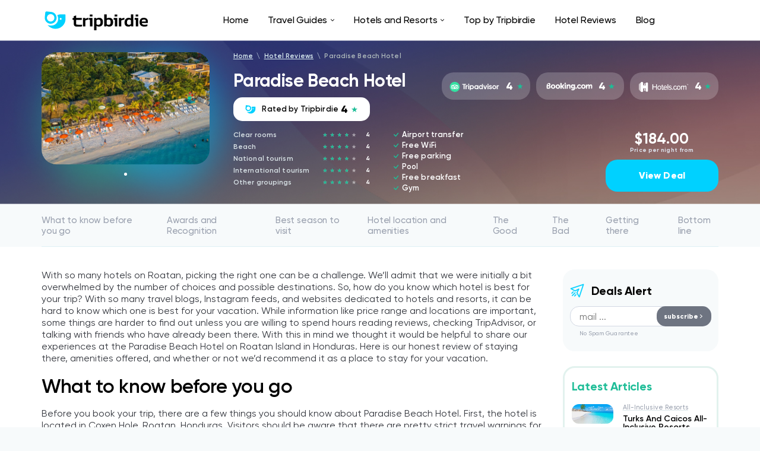

--- FILE ---
content_type: text/html; charset=UTF-8
request_url: https://tripbirdie.com/paradise-beach-hotel/
body_size: 37535
content:
<!DOCTYPE html>
<html lang="en-US">
<head>
    <meta charset="utf-8">
    <meta http-equiv="X-UA-Compatible" content="IE=edge">
    <meta name="viewport" content="width=device-width, initial-scale=1">
    <title>Paradise Beach Hotel Review - tripbirdie.com</title>
    <style>
       @charset 'UTF-8';@font-face{font-family:'Gilroy';font-weight:800;font-style:normal;-webkit-font-smoothing:antialiased;-moz-osx-font-smoothing:grayscale;src:url('../fonts/Gilroy-ExtraBold.woff2') format('woff2'),url('../fonts/Gilroy-ExtraBold.woff') format('woff')}@font-face{font-family:'Gilroy';font-weight:800;font-style:italic;-webkit-font-smoothing:antialiased;-moz-osx-font-smoothing:grayscale;src:url('../fonts/Gilroy-ExtraBoldItalic.woff2') format('woff2'),url('../fonts/Gilroy-ExtraBoldItalic.woff') format('woff')}@font-face{font-family:'Gilroy';font-weight:700;font-style:normal;-webkit-font-smoothing:antialiased;-moz-osx-font-smoothing:grayscale;src:url('../fonts/Gilroy-Bold.woff2') format('woff2'),url('../fonts/Gilroy-Bold.woff') format('woff')}@font-face{font-family:'Gilroy';font-weight:700;font-style:italic;-webkit-font-smoothing:antialiased;-moz-osx-font-smoothing:grayscale;src:url('../fonts/Gilroy-BoldItalic.woff2') format('woff2'),url('../fonts/Gilroy-BoldItalic.woff') format('woff')}@font-face{font-family:'Gilroy';font-weight:600;font-style:normal;-webkit-font-smoothing:antialiased;-moz-osx-font-smoothing:grayscale;src:url('../fonts/Gilroy-SemiBold.woff2') format('woff2'),url('../fonts/Gilroy-SemiBold.woff') format('woff')}@font-face{font-family:'Gilroy';font-weight:600;font-style:italic;-webkit-font-smoothing:antialiased;-moz-osx-font-smoothing:grayscale;src:url('../fonts/Gilroy-SemiBoldItalic.woff2') format('woff2'),url('../fonts/Gilroy-SemiBoldItalic.woff') format('woff')}@font-face{font-family:'Gilroy';font-weight:500;font-style:normal;-webkit-font-smoothing:antialiased;-moz-osx-font-smoothing:grayscale;src:url('../fonts/Gilroy-Medium.woff2') format('woff2'),url('../fonts/Gilroy-Medium.woff') format('woff')}@font-face{font-family:'Gilroy';font-weight:500;font-style:italic;-webkit-font-smoothing:antialiased;-moz-osx-font-smoothing:grayscale;src:url('../fonts/Gilroy-MediumItalic.woff2') format('woff2'),url('../fonts/Gilroy-MediumItalic.woff') format('woff')}@font-face{font-family:'Gilroy';font-weight:400;font-style:normal;-webkit-font-smoothing:antialiased;-moz-osx-font-smoothing:grayscale;src:url('../fonts/Gilroy-Regular.woff2') format('woff2'),url('../fonts/Gilroy-Regular.woff') format('woff')}@font-face{font-family:'Gilroy';font-weight:400;font-style:italic;-webkit-font-smoothing:antialiased;-moz-osx-font-smoothing:grayscale;src:url('../fonts/Gilroy-RegularItalic.woff2') format('woff2'),url('../fonts/Gilroy-RegularItalic.woff') format('woff')}html{font-family:sans-serif;line-height:1.15;-webkit-box-sizing:border-box;box-sizing:border-box;-ms-overflow-style:scrollbar;-webkit-text-size-adjust:100%;-ms-text-size-adjust:100%}*,*::before,*::after{-webkit-box-sizing:inherit;box-sizing:inherit;-webkit-text-decoration-skip-ink:none;text-decoration-skip-ink:none}@-ms-viewport{width:device-width}header,nav{display:block}body{font-family:'Gilroy',-apple-system,BlinkMacSystemFont,'Segoe UI',Roboto,'Helvetica Neue',Arial,sans-serif;font-size:1rem;font-weight:400;line-height:1.5;margin:0;color:#000000;background-color:#f7fafb}h1{margin-top:0;margin-bottom:0.5rem}ul{margin-top:0;margin-bottom:1rem}ul ul{margin-bottom:0}a{text-decoration:underline;color:#09afd3;background-color:transparent;-webkit-text-decoration-skip:objects}img{max-width:100%;height:auto;vertical-align:middle;border-radius:25px;border-style:none}svg:not(:root){overflow:hidden}a,button,input{-ms-touch-action:manipulation;touch-action:manipulation}input,button{font-family:inherit;font-size:inherit;line-height:inherit;margin:0;outline:none}button,input{overflow:visible}button{text-transform:none}button,[type='submit']{-webkit-appearance:button}button::-moz-focus-inner,[type='submit']::-moz-focus-inner{padding:0;border-style:none}::-webkit-file-upload-button{font:inherit;-webkit-appearance:button}.wrapper{overflow:hidden}.content-wrap{padding:38px 0;background:#ffffff}.container{width:100%;margin-right:auto;margin-left:auto;padding-right:15px;padding-left:15px}.header{background-color:#ffffff}.header__container{position:relative;display:-webkit-box;display:-ms-flexbox;display:flex;height:68px;align-items:center;-webkit-box-align:center;-ms-flex-align:center}.header__toggle{display:none}.header__mobile{display:none}.header__mobile-row{display:-webkit-box;display:-ms-flexbox;display:flex;align-items:center;-webkit-box-align:center;-webkit-box-pack:justify;-ms-flex-align:center;-ms-flex-pack:justify;justify-content:space-between}.header__mobile-copyright{margin-top:20px;margin-bottom:24px}.header__mobile-title{font-size:13px;font-weight:600;line-height:1;margin-bottom:1em;color:#000000}.header__mobile-desc{font-size:12px;font-weight:500;line-height:1;color:#9aa1af}.nav-toggle{display:block;width:26px;height:24px;padding:0;border:none;background:url(../img/menu.svg) center center/26px 20px no-repeat}.menu{position:relative;display:-webkit-box;display:-ms-flexbox;display:flex;margin:0;padding:0;list-style:none}.menu__item{margin-right:33px}.menu__item:last-child{margin-right:0}.menu__link{font-size:16px;font-weight:500;line-height:20px;position:relative;display:block;padding:20px 0;text-decoration:none;letter-spacing:-0.01em;color:#000000}.menu__toggle{display:none}.menu__dropdown{display:none}.menu__section{display:-webkit-box;display:-ms-flexbox;display:flex;-webkit-box-pack:justify;-ms-flex-pack:justify;justify-content:space-between}.menu__group{width:256px}.menu__title{font-size:18px;font-weight:600;line-height:1;margin-bottom:16px;letter-spacing:-0.01em;color:#000000}.menu__sub{margin:0 0 24px 0;padding:0;list-style:none}.menu__sub:last-child{margin-bottom:0}.menu__sub-item{font-size:14px;font-weight:500;line-height:14px;padding:5px 0}.menu__sub-link{text-decoration:none;color:#555865}.breadcrumbs{font-size:11px;font-weight:600;line-height:14px;margin-bottom:20px;letter-spacing:0.01em;color:#daedf1}.breadcrumbs__link{text-decoration:underline;color:#daedf1}.breadcrumbs__sep{margin:0 3px}.breadcrumbs__current{color:#adb8bb}.welcome{height:224px;padding:30px 0;background-repeat:no-repeat;background-position:center 0;background-size:cover}.welcome_hotel{height:auto;padding-top:20px;padding-bottom:20px}.welcome-hotel{display:-webkit-box;display:-ms-flexbox;display:flex}.welcome-hotel__gallery{position:relative;width:24.8062%}.welcome-hotel__slider{position:relative}.welcome-hotel__inner{width:75.1938%;padding-left:40px}.welcome-hotel__body{display:-webkit-box;display:-ms-flexbox;display:flex;margin-bottom:16px;align-items:flex-start;-webkit-box-align:start;-ms-flex-align:start}.welcome-hotel__main{width:43.01075%;padding-right:20px}.welcome-hotel__title{font-size:30px;font-weight:700;line-height:0.95;margin-bottom:14px;letter-spacing:-0.02em;color:#ffffff}.welcome-hotel__rating{font-size:13px;font-weight:600;line-height:18px;display:-webkit-box;display:-ms-flexbox;display:flex;width:230px;height:40px;letter-spacing:0.01em;color:#000000;border-radius:15px;background:#ffffff;align-items:center;-webkit-box-align:center;-webkit-box-pack:center;-ms-flex-align:center;-ms-flex-pack:center;justify-content:center}.welcome-hotel__rating span{font-size:18px;font-weight:800;margin-left:4px}.welcome-hotel__rating:before{display:block;width:18px;height:15px;margin-right:10px;content:'';background:url(../img/logo-rating.svg) 0 0/18px 15px no-repeat}.welcome-hotel__rating:after{display:block;width:10px;height:10px;margin-left:6px;content:'';background:url(../img/star-green.svg) 0 0/10px 10px no-repeat}.welcome-hotel__rate{width:56.98925%}.welcome-hotel__rate-list{display:-webkit-box;display:-ms-flexbox;display:flex;margin-right:-5px;margin-left:-5px}.welcome-hotel__rate-unit{display:-webkit-box;display:-ms-flexbox;display:flex;width:calc(33.333333% - 10px);height:46px;margin-right:5px;margin-left:5px;padding-right:5px;padding-left:5px;border-radius:20px;background:rgba(255,255,255,0.2);align-items:center;-webkit-box-align:center;-webkit-box-pack:center;-ms-flex-align:center;-ms-flex-pack:center;justify-content:center}.welcome-hotel__rate-unit:last-child{margin-right:0}.welcome-hotel__rate-logo{margin-right:10px}.welcome-hotel__rate-value{font-size:18px;font-weight:800;line-height:24px;padding-right:15px;letter-spacing:0.01em;color:#ffffff;background:url(../img/star-green.svg) right center/10px 10px no-repeat}.welcome-hotel__foot{display:-webkit-box;display:-ms-flexbox;display:flex}.welcome-hotel__data{width:230px}.welcome-hotel__data-item{display:-webkit-box;display:-ms-flexbox;display:flex;margin-bottom:6px;align-items:center;-webkit-box-align:center;-ms-flex-align:center}.welcome-hotel__data-label{font-size:12px;font-weight:600;line-height:14px;letter-spacing:0.01em;color:#d8e2e6;-webkit-box-flex:1;flex-basis:0;flex-grow:1;-ms-flex-positive:1;-ms-flex-preferred-size:0}.welcome-hotel__data-value{font-size:10px;font-weight:700;line-height:14px;width:23px;text-align:right;letter-spacing:0.01em;color:#ffffff}.welcome-hotel__list{width:510px;padding-right:50px;padding-left:50px}.welcome-hotel__list-unit{font-size:13px;font-weight:600;line-height:14px;margin-bottom:4px;padding-left:14px;letter-spacing:0.01em;color:#ffffff;background:url(../img/check.svg) 0 3px/9px 8px no-repeat}.welcome-hotel__list-unit:last-child{margin-bottom:0}.welcome-hotel__total{width:190px}.welcome-hotel__price-value{font-size:25px;font-weight:700;line-height:28px;text-align:center;letter-spacing:0.01em;color:#ffffff}.welcome-hotel__price-note{font-size:10px;font-weight:700;line-height:11px;text-align:center;letter-spacing:0.01em;color:#dbe0eb}.welcome-hotel__action{margin-top:10px}.welcome-hotel__btn{font-size:16px;font-weight:800;line-height:20px;display:block;width:100%;padding:17px;text-align:center;text-decoration:none;letter-spacing:0.01em;color:#ffffff;border-radius:20px;background:#00d1ff}.stars{position:relative;width:57px;height:8px;background:url(../img/stars-gray.svg) 0 0/57px 8px no-repeat}.stars:before{position:absolute;top:0;left:0;display:block;width:0;height:8px;content:'';background:url(../img/stars-green.svg) 0 0/57px 8px no-repeat}.stars_5:before{width:57px}.stars_4:before{width:47px}.social{display:-webkit-box;display:-ms-flexbox;display:flex}.social__btn{display:block;margin-right:10px;text-decoration:none}.social__btn:last-child{margin-right:0}.social__ico{display:block;width:20px;height:20px}.social_gray .social__ico{fill:#9aa1af}.subscribe{display:-webkit-box;display:-ms-flexbox;display:flex;align-items:center;-webkit-box-align:center;-ms-flex-align:center}.subscribe__form{position:relative;-webkit-box-flex:1;flex-basis:0;flex-grow:1;-ms-flex-positive:1;-ms-flex-preferred-size:0}.subscribe__control{font-size:12px;font-weight:600;line-height:16px;display:block;width:100%;height:40px;padding:0 40px 0 20px;letter-spacing:0.01em;color:#000000;border:none;border-radius:20px;background:#ffffff;-webkit-box-shadow:0 10px 20px rgba(10,20,40,0.1);box-shadow:0 10px 20px rgba(10,20,40,0.1)}.subscribe__btn{position:absolute;top:50%;right:10px;display:block;width:26px;height:26px;margin-top:-13px;padding:0;border:none;border-radius:50%;background:#00d1ff url(../img/send.svg) center center/10px 10px no-repeat}.subscribe__desc{font-size:11px;font-weight:bold;line-height:12px;padding-left:14px;letter-spacing:0.01em;color:#9aa1af}.scroll-top{position:fixed;z-index:800;right:20px;bottom:20px;display:none;width:34px;height:34px;background:url(../img/scroll-top.svg) center center/34px 34px no-repeat}.widget-posts__item{display:-webkit-box;display:-ms-flexbox;display:flex;margin-bottom:15px;padding-bottom:15px;border-bottom:1px solid #e4ebed}.widget-posts__img{margin-right:16px;-webkit-box-flex:0;-ms-flex:0 0 70px;flex:0 0 70px}.widget-posts__img img{border-radius:12px}.widget-posts__inner{-webkit-box-flex:1;flex-basis:0;flex-grow:1;-ms-flex-positive:1;-ms-flex-preferred-size:0}.widget-posts__category{font-size:11px;font-weight:500;line-height:12px;margin-bottom:6px;letter-spacing:0.01em}.widget-posts__category-link{color:#9aa1af;-webkit-text-decoration-color:#dce7ea;text-decoration-color:#dce7ea}.widget-posts__title{font-size:14px;font-weight:600;line-height:1}.widget-posts__title-link{text-decoration:none;color:#000000}.widget-posts__item_hide{display:none}.widget-comments__item{margin-bottom:15px;padding-bottom:15px;border-bottom:1px solid #e4ebed}.widget-comments__category{font-size:11px;font-weight:500;line-height:12px;margin-bottom:6px;letter-spacing:0.01em}.widget-comments__category-link{color:#9aa1af;-webkit-text-decoration-color:#dce7ea;text-decoration-color:#dce7ea}.widget-comments__title{font-size:14px;font-weight:600;line-height:1}.widget-comments__title-link{text-decoration:none;color:#000000}.widget-comments__item_hide{display:none}.bar-nav{display:-webkit-box;display:-ms-flexbox;display:flex;border-top:1px solid transparent;border-bottom:1px solid #def0f5}.bar-nav__link{font-size:15px;font-weight:500;line-height:18px;display:block;margin-right:40px;padding:15px 0;text-decoration:none;letter-spacing:-0.01em;color:#9aa1af;border-top:2px solid transparent;border-bottom:2px solid transparent}.bar-nav__link:last-child{margin-right:0}.rooms__body{display:none}.rooms__row{display:-webkit-box;display:-ms-flexbox;display:flex;padding-bottom:20px}.rooms__about{width:64.375%;padding-right:50px}.rooms__desc{font-size:15px;font-weight:normal;line-height:18px;margin-bottom:12px;color:#32353c}.rooms__list{display:-webkit-box;display:-ms-flexbox;display:flex;max-width:400px;-ms-flex-wrap:wrap;flex-wrap:wrap}.rooms__list-unit{font-size:13px;font-weight:600;line-height:14px;width:50%;padding-left:14px;letter-spacing:0.01em;color:#000000;background:url(../img/check.svg) 0 2px/8px 6px no-repeat}.rooms__gallery{display:-webkit-box;display:-ms-flexbox;display:flex;width:35.625%}.rooms__img{width:33.333333%;padding-left:6px}.rooms__img img{border-radius:15px}@media (min-width:768px){.container{max-width:750px}}@media (min-width:992px){.container{max-width:990px}.header__nav{margin-right:auto;margin-left:auto}.menu__link:before{position:absolute;right:0;bottom:0;left:0;display:none;height:2px;content:'';border-radius:2px;background:#00d1ff}.menu__item_parent .menu__link{padding-right:12px}.menu__item_parent .menu__link:after{position:absolute;top:50%;right:0;display:block;width:6px;height:4px;margin-top:-2px;content:'';background:url(../img/arrow-dropdown.svg) center center/6px 4px no-repeat}.menu__dropdown{position:absolute;z-index:500;top:100%;left:-70px;width:972px;padding:38px 70px;border-radius:15px;background:#ffffff;-webkit-box-shadow:0 15px 30px rgba(12,44,70,0.15);box-shadow:0 15px 30px rgba(12,44,70,0.15)}.menu__section{width:580px}}@media (min-width:1200px){.container{max-width:1170px}}@media (min-width:1340px){.content-wrap{position:relative;z-index:10;max-width:1630px;margin-right:auto;margin-left:auto;border-radius:15px}.container{max-width:1320px}}@media (max-width:1339px){.menu{position:static}.menu__dropdown{right:15px;left:auto}.welcome-hotel__list{width:397px;padding-right:40px;padding-left:40px}}@media (max-width:1199px){.menu__item{margin-right:25px}.menu__dropdown{left:15px;width:auto}.welcome{height:auto}.welcome-hotel__inner{padding-left:30px}.welcome-hotel__title{font-size:26px}.welcome-hotel__rate-value{font-size:16px;line-height:20px}.welcome-hotel__list{width:311px;padding-right:30px;padding-left:30px}.welcome-hotel__total{width:150px}.bar-nav__link{margin-right:20px}}@media (max-width:991px){.wrapper{padding-top:56px}.header{position:fixed;z-index:900;top:0;right:0;left:0;-webkit-box-shadow:0 8px 20px rgba(8,14,35,0.1);box-shadow:0 8px 20px rgba(8,14,35,0.1)}.header__container{height:56px}.header__logo{width:156px;margin-right:auto}.header__nav{position:fixed;top:56px;right:0;bottom:0;left:0;display:none;overflow:hidden;overflow-y:auto;border-top:1px solid #edf3f4;background-color:#ffffff}.header__toggle{display:block;margin-left:30px}.header__mobile{display:block;max-width:720px;margin-top:auto;margin-right:auto;margin-left:auto;padding:20px 0 30px 0;border-top:1px solid #e3eff1}.menu{display:block;max-width:720px;margin-right:auto;margin-left:auto}.menu__item{position:relative;margin-right:0;border-bottom:1px solid #edf3f4}.menu__item:last-child{border-bottom:none}.menu__link{font-weight:600;padding:16px 0 16px 10px}.menu__toggle{position:absolute;top:0;right:0;bottom:0;display:-webkit-box;display:-ms-flexbox;display:flex;width:30px;align-items:center;-webkit-box-align:center;-webkit-box-pack:center;-ms-flex-align:center;-ms-flex-pack:center;justify-content:center}.menu__toggle-ico{position:relative;z-index:5;display:block;width:6px;height:4px;-webkit-transform:rotate(-90deg);-ms-transform:rotate(-90deg);transform:rotate(-90deg)}.menu__toggle-label{font-size:16px;font-weight:600;line-height:20px;position:relative;z-index:5;display:none;letter-spacing:-0.01em;color:#000000}.menu__dropdown{right:auto;left:auto;padding:25px 0}.welcome-hotel__gallery{width:41.66667%}.welcome-hotel__inner{width:58.33333%}.welcome-hotel__body{display:block}.welcome-hotel__main{display:-webkit-box;display:-ms-flexbox;display:flex;width:auto;padding-right:0}.welcome-hotel__title{padding-right:20px;-webkit-box-flex:1;flex-basis:0;flex-grow:1;-ms-flex-positive:1;-ms-flex-preferred-size:0}.welcome-hotel__rating{font-size:0;width:auto;height:22px;padding:0 8px}.welcome-hotel__rating span{font-size:15px;margin-left:0}.welcome-hotel__rating:before{margin-right:4px}.welcome-hotel__rating:after{margin-left:2px}.welcome-hotel__rate{width:auto}.welcome-hotel__rate-unit{height:32px;padding-right:8px;padding-left:8px}.welcome-hotel__rate-logo{margin-right:6px}.welcome-hotel__rate-value{font-size:15px;padding-right:13px}.welcome-hotel__foot{-webkit-box-pack:justify;-ms-flex-pack:justify;justify-content:space-between}.welcome-hotel__data{width:210px}.welcome-hotel__list{display:none}.welcome-hotel__total{margin-left:20px}.welcome-hotel__price-value{font-size:22px}.welcome-hotel__btn{padding:12px}.booking-item__about{width:auto;margin-bottom:20px;grid-area:about}.booking-item__category{grid-area:category}.booking-item__name{grid-area:name}.booking-item__rating{margin-top:0;margin-left:20px;grid-area:rating}.booking-item__offer{width:180px;margin-right:22px;padding:16px 26px;grid-area:offer}.booking-item__desc{grid-area:desc}.booking-item__action{grid-area:action}.bar-nav{overflow:hidden;overflow-x:auto}.bar-nav__link{font-size:13px;line-height:15px;margin-right:22px;padding:10px 0;white-space:nowrap}}@media (max-width:767px){.header__mobile{max-width:none;margin-right:0;margin-left:0;padding-right:15px;padding-left:15px}.menu{max-width:none;margin-right:15px;margin-left:15px}.welcome{background-position-x:35%}.scroll-top{right:10px;bottom:10px}}@media (max-width:640px){.content-wrap{padding:20px 0}.container{padding-right:28px;padding-left:28px}.menu{margin-right:28px;margin-left:28px}.menu__section{display:block}.menu__group{width:auto;margin-bottom:30px}.menu__sub{margin-bottom:0}.breadcrumbs{font-size:10px;margin-bottom:15px}.welcome{padding:20px 0}.welcome-hotel{display:block}.welcome-hotel__gallery{width:auto;margin-bottom:24px}.welcome-hotel__inner{width:auto;padding-left:0}.welcome-hotel__breadcrumbs{display:none}.author__main{padding-right:20px;grid-area:author}.author__social{margin-top:10px;grid-area:social}.author__rating{padding:0;border-left:none;grid-area:rating}.rooms__row{flex-direction:column-reverse;-webkit-box-direction:reverse;-webkit-box-orient:vertical;-ms-flex-direction:column-reverse}.rooms__about{width:auto;margin-top:12px;padding-right:0}.rooms__gallery{width:auto;margin-right:-6px}.rooms__img{width:auto;padding-right:6px;padding-left:0}}@media (max-width:425px){.header__mobile{padding-right:10px;padding-left:10px}.welcome-hotel__title{font-size:24px}.welcome-hotel__rate-unit{width:calc(33.333333% - 6px);height:30px;margin-right:3px;margin-left:3px}.welcome-hotel__rate-value{font-size:12px}.welcome-hotel__foot{display:block}.welcome-hotel__data{width:auto;margin-bottom:16px}.welcome-hotel__total{display:-webkit-box;display:-ms-flexbox;display:flex;width:auto;margin-left:0;align-items:center;-webkit-box-align:center;-ms-flex-align:center}.welcome-hotel__action{margin-top:0;margin-left:24px;-webkit-box-flex:1;flex-basis:0;flex-grow:1;-ms-flex-positive:1;-ms-flex-preferred-size:0}}@media (max-width:360px){.header__toggle{margin-left:20px}}@media (max-width:340px){.header__toggle{margin-left:14px}}
    </style>
    <meta name="description" content="Check out this Paradise Beach Hotel review before making your decision on whether to stay here or not." />
    <link rel="canonical" href="https://tripbirdie.com/paradise-beach-hotel/" />
    <link rel="apple-touch-icon" sizes="57x57" href="/img/favicon/apple-icon-57x57.png">
    <link rel="apple-touch-icon" sizes="60x60" href="/img/favicon/apple-icon-60x60.png">
    <link rel="apple-touch-icon" sizes="72x72" href="/img/favicon/apple-icon-72x72.png">
    <link rel="apple-touch-icon" sizes="76x76" href="/img/favicon/apple-icon-76x76.png">
    <link rel="apple-touch-icon" sizes="114x114" href="/img/favicon/apple-icon-114x114.png">
    <link rel="apple-touch-icon" sizes="120x120" href="/img/favicon/apple-icon-120x120.png">
    <link rel="apple-touch-icon" sizes="144x144" href="/img/favicon/apple-icon-144x144.png">
    <link rel="apple-touch-icon" sizes="152x152" href="/img/favicon/apple-icon-152x152.png">
    <link rel="apple-touch-icon" sizes="180x180" href="/img/favicon/apple-icon-180x180.png">
    <link rel="icon" type="image/png" sizes="192x192"  href="/img/favicon/android-icon-192x192.png">
    <link rel="icon" type="image/png" sizes="32x32" href="/img/favicon/favicon-32x32.png">
    <link rel="icon" type="image/png" sizes="96x96" href="/img/favicon/favicon-96x96.png">
    <link rel="icon" type="image/png" sizes="16x16" href="/img/favicon/favicon-16x16.png">
    <link rel="manifest" href="/img/favicon/manifest.json">
    <meta name="msapplication-TileColor" content="#ffffff">
    <meta name="msapplication-TileImage" content="/img/favicon/ms-icon-144x144.png">
    <meta name="theme-color" content="#ffffff">
    
        <!-- Global site tag (gtag.js) - Google Analytics -->
<script async src="https://www.googletagmanager.com/gtag/js?id=UA-213612957-1"></script>
<script>
  window.dataLayer = window.dataLayer || [];
  function gtag(){dataLayer.push(arguments);}
  gtag('js', new Date());

  gtag('config', 'UA-213612957-1');
  gtag('config', 'G-LVK6WJ5MXL');
</script>
    
</head>

<body>

<div class="wrapper">

    <header class="header">
        <div class="container header__container">
            <div class="header__logo logo">
                <a href="/" class="logo__link"><img src="/img/logo-black.svg" width="199" height="37" alt=""></a>
            </div>
            <nav class="header__nav">
                <ul itemscope itemtype="http://schema.org/SiteNavigationElement" class="menu">
                    <li itemprop="name" class="menu__item">
                        <a itemprop="url" href="/" class="menu__link">Home</a>
                    </li><li class="menu__item menu__item_parent">
                        <span itemprop="name"><a itemprop="url" href="/travel-guide/" class="menu__link">Travel Guides</a></span>
                        <span class="menu__toggle">
                            <svg class="menu__toggle-ico"><use href="#arrow-down"></use></svg>
                            <span class="menu__toggle-label">Travel Guides</span>
                        </span>
                        <div class="menu__dropdown">
                            <div class="menu__section">
                                <div class="menu__group">
                                    <div class="menu__title">Inspiration</div>
                                    <ul class="menu__sub"><li class="menu__sub-item">
                   <span itemprop="name">  <a itemprop="url" href="/best-time-to-visit/" class="menu__sub-link">When to Visit</a></span>
                </li>
<li class="menu__sub-item">
                   <span itemprop="name">  <a itemprop="url" href="/things-to-do/" class="menu__sub-link">Things to Do</a></span>
                </li>
</ul>
                                </div>
                            </div>
                        </div>
                    </li>
<li class="menu__item menu__item_parent">
                        <span itemprop="name"><a itemprop="url" href="/hotels-and-resorts/" class="menu__link">Hotels and Resorts</a></span>
                        <span class="menu__toggle">
                            <svg class="menu__toggle-ico"><use href="#arrow-down"></use></svg>
                            <span class="menu__toggle-label">Hotels and Resorts</span>
                        </span>
                        <div class="menu__dropdown">
                            <div class="menu__section">
                                <div class="menu__group">
                                    <div class="menu__title">Inspiration</div>
                                    <ul class="menu__sub"><li class="menu__sub-item">
                   <span itemprop="name">  <a itemprop="url" href="/honeymoon-resorts/" class="menu__sub-link">Honeymoon Resorts</a></span>
                </li>
<li class="menu__sub-item">
                   <span itemprop="name">  <a itemprop="url" href="/family-resorts/" class="menu__sub-link">Family Resorts</a></span>
                </li>
<li class="menu__sub-item">
                   <span itemprop="name">  <a itemprop="url" href="/adults-resorts/" class="menu__sub-link">Adults Resorts</a></span>
                </li>
<li class="menu__sub-item">
                   <span itemprop="name">  <a itemprop="url" href="/overwater-bungalows/" class="menu__sub-link">Overwater Bungalows</a></span>
                </li>
<li class="menu__sub-item">
                   <span itemprop="name">  <a itemprop="url" href="/all-inclusive-resorts/" class="menu__sub-link">All-Inclusive Resorts</a></span>
                </li>
<li class="menu__sub-item">
                   <span itemprop="name">  <a itemprop="url" href="/luxury-resorts/" class="menu__sub-link">Luxury Resorts</a></span>
                </li>
<li class="menu__sub-item">
                   <span itemprop="name">  <a itemprop="url" href="/underwater-hotels/" class="menu__sub-link">Underwater Hotels</a></span>
                </li>
<li class="menu__sub-item">
                   <span itemprop="name">  <a itemprop="url" href="/pet-friendly-hotels/" class="menu__sub-link">Pet Friendly Hotels</a></span>
                </li>
<li class="menu__sub-item">
                   <span itemprop="name">  <a itemprop="url" href="/hotels-with-jacuzzi-in-room/" class="menu__sub-link">Hotels with Jacuzzi in Room</a></span>
                </li>
<li class="menu__sub-item">
                   <span itemprop="name">  <a itemprop="url" href="/five-stars-hotels/" class="menu__sub-link">5 Stars Hotels</a></span>
                </li>
<li class="menu__sub-item">
                   <span itemprop="name">  <a itemprop="url" href="/downtown-hotels/" class="menu__sub-link">Downtown Hotels</a></span>
                </li>
<li class="menu__sub-item">
                   <span itemprop="name">  <a itemprop="url" href="/hotels-near-airport/" class="menu__sub-link">Hotels Near Airport</a></span>
                </li>
<li class="menu__sub-item">
                   <span itemprop="name">  <a itemprop="url" href="/romantic-hotels/" class="menu__sub-link">Romantic Hotels</a></span>
                </li>
<li class="menu__sub-item">
                   <span itemprop="name">  <a itemprop="url" href="/hotels-with-balcony/" class="menu__sub-link">Hotels with Balcony</a></span>
                </li>
<li class="menu__sub-item">
                   <span itemprop="name">  <a itemprop="url" href="/hotels-with-pool/" class="menu__sub-link">Hotels with Pool</a></span>
                </li>
<li class="menu__sub-item">
                   <span itemprop="name">  <a itemprop="url" href="/best-hotels/" class="menu__sub-link">Best Hotels</a></span>
                </li>
<li class="menu__sub-item">
                   <span itemprop="name">  <a itemprop="url" href="/best-resorts/" class="menu__sub-link">Best Resorts</a></span>
                </li>
<li class="menu__sub-item">
                   <span itemprop="name">  <a itemprop="url" href="/lake-hotels/" class="menu__sub-link">Lake Hotels</a></span>
                </li>
<li class="menu__sub-item">
                   <span itemprop="name">  <a itemprop="url" href="/hotels-near-park/" class="menu__sub-link">Hotels Near Park</a></span>
                </li>
<li class="menu__sub-item">
                   <span itemprop="name">  <a itemprop="url" href="/waterpark-hotels/" class="menu__sub-link">Waterpark Hotels</a></span>
                </li>
<li class="menu__sub-item">
                   <span itemprop="name">  <a itemprop="url" href="/golf-resorts/" class="menu__sub-link">Golf Resorts</a></span>
                </li>
<li class="menu__sub-item">
                   <span itemprop="name">  <a itemprop="url" href="/ski-resorts/" class="menu__sub-link">Ski Resorts</a></span>
                </li>
<li class="menu__sub-item">
                   <span itemprop="name">  <a itemprop="url" href="/lazy-river-resorts/" class="menu__sub-link">Lazy River Resorts</a></span>
                </li>
<li class="menu__sub-item">
                   <span itemprop="name">  <a itemprop="url" href="/dive-resorts/" class="menu__sub-link">Dive Resorts</a></span>
                </li>
<li class="menu__sub-item">
                   <span itemprop="name">  <a itemprop="url" href="/hotels-near-national-parks/" class="menu__sub-link">Hotels Near National Parks</a></span>
                </li>
<li class="menu__sub-item">
                   <span itemprop="name">  <a itemprop="url" href="/spa-resorts/" class="menu__sub-link">Spa Resorts</a></span>
                </li>
<li class="menu__sub-item">
                   <span itemprop="name">  <a itemprop="url" href="/best-apartments/" class="menu__sub-link">Best Apartments</a></span>
                </li>
<li class="menu__sub-item">
                   <span itemprop="name">  <a itemprop="url" href="/gay-resorts/" class="menu__sub-link">Gay Resorts</a></span>
                </li>
<li class="menu__sub-item">
                   <span itemprop="name">  <a itemprop="url" href="/boutique-hotels/" class="menu__sub-link">Boutique Hotels</a></span>
                </li>
</ul>
                                </div>
                            </div>
                        </div>
                    </li>
<li class="menu__item">
                   <span itemprop="name">  <a itemprop="url" href="/top-by-tripbirdie/" class="menu__link">Top by Tripbirdie</a></span>
                </li>
<li class="menu__item">
                   <span itemprop="name">  <a itemprop="url" href="/hotel-reviews/" class="menu__link">Hotel Reviews</a></span>
                </li>
<li class="menu__item">
                   <span itemprop="name">  <a itemprop="url" href="/blog/" class="menu__link">Blog</a></span>
                </li>

          </ul>
                <div class="header__mobile">
                    <div class="header__mobile-row">
                        <div class="header__mobile-logo">
                            <img src="/img/logo-black.svg" width="113" height="21" alt="">
                        </div>
                        <div class="header__mobile-social social social_gray">
                            <a href="#" target="_blank" class="social__btn">
                                <svg class="social__ico"><use href="#instagram"></use></svg>
                            </a>
                            <a href="#" target="_blank" class="social__btn">
                                <svg class="social__ico"><use href="#facebook"></use></svg>
                            </a>
                            <a href="#" target="_blank" class="social__btn">
                                <svg class="social__ico"><use href="#youtube"></use></svg>
                            </a>
                            <a href="#" target="_blank" class="social__btn">
                                <svg class="social__ico"><use href="#twitter"></use></svg>
                            </a>
                        </div>
                    </div>
                    <div class="header__mobile-copyright">
                        <div class="header__mobile-title">This site is an independentinformation portal.</div>
                        <div class="header__mobile-desc">We do not represent the interests of any organization, nor do we accept payments from users and do not provide financial services.</div>
                    </div>
                    <div class="header__mobile-subscribe subscribe">
                        <form action="#" class="subscribe__form">
                            <input type="text" class="subscribe__control" value="" placeholder="send email ...">
                            <input type="submit" value="" class="subscribe__btn">
                        </form>
                        <div class="subscribe__desc">Join our mailing list to <br>receive the latest updates</div>
                    </div>
                </div>
            </nav>
            <!--<div class="header__search">
                <button class="search-toggle"></button>
                <form action="#" class="search-form">
                    <input type="text" class="search-form__control" value="" placeholder="search to site ...">
                    <input type="submit" value="" class="search-form__btn">
                </form>
            </div>
            <div class="header__lang">
                <div class="lang">
                    <div class="lang__selected">
                        <img src="/img/flags/united-states.svg" width="24" height="24" alt="">
                    </div>
                    <div class="lang__list">
                        <div class="lang__item">
                            <div class="lang__ico">
                                <img src="/img/flags/united-states.svg" width="20" height="20" alt="">
                            </div>
                            <div class="lang__label">USA</div>
                        </div>
                        <div class="lang__item">
                            <div class="lang__ico">
                                <img src="/img/flags/france.svg" width="20" height="20" alt="">
                            </div>
                            <div class="lang__label">France</div>
                        </div>
                        <div class="lang__item lang__item_selected">
                            <div class="lang__ico">
                                <img src="/img/flags/great-britain.svg" width="20" height="20" alt="">
                            </div>
                            <div class="lang__label">Great Britain</div>
                        </div>
                        <div class="lang__item">
                            <div class="lang__ico">
                                <img src="/img/flags/spain.svg" width="20" height="20" alt="">
                            </div>
                            <div class="lang__label">Spain</div>
                        </div>
                        <div class="lang__item">
                            <div class="lang__ico">
                                <img src="/img/flags/germany.svg" width="20" height="20" alt="">
                            </div>
                            <div class="lang__label">Germany</div>
                        </div>
                        <div class="lang__item">
                            <div class="lang__ico">
                                <img src="/img/flags/canada.svg" width="20" height="20" alt="">
                            </div>
                            <div class="lang__label">Canada</div>
                        </div>
                        <div class="lang__item">
                            <div class="lang__ico">
                                <img src="/img/flags/japan.svg" width="20" height="20" alt="">
                            </div>
                            <div class="lang__label">Japan</div>
                        </div>
                        <div class="lang__item">
                            <div class="lang__ico">
                                <img src="/img/flags/south-korea.svg" width="20" height="20" alt="">
                            </div>
                            <div class="lang__label">South Korea</div>
                        </div>
                        <div class="lang__item">
                            <div class="lang__ico">
                                <img src="/img/flags/italy.svg" width="20" height="20" alt="">
                            </div>
                            <div class="lang__label">Italy</div>
                        </div>
                        <div class="lang__item">
                            <div class="lang__ico">
                                <img src="/img/flags/australia.svg" width="20" height="20" alt="">
                            </div>
                            <div class="lang__label">Australia</div>
                        </div>
                    </div>
                </div>
            </div>-->
            <div class="header__toggle">
                <button class="nav-toggle"></button>
            </div>
        </div>
    </header>

    <div class="welcome welcome_hotel" style="background-image: url(/img/bg-welcome-08.jpg)">
        <div class="container">
            <div class="welcome-hotel">
                <div class="welcome-hotel__gallery">
                    <div class="welcome-hotel__slider">
                        <div class="welcome-hotel__slide" data-src="/imgs/uploads/2022/10/paradise-beach-hotel.jpg" data-gallery="welcome" data-width="1290" data-height="860">
                            <img src="/imgs/uploads/2022/10/paradise-beach-hotel.jpg" loading="lazy" data-srcset="/imgs/uploads-small/2022/10/paradise-beach-hotel-640.jpg 640w, /imgs/uploads-small/2022/10/paradise-beach-hotel-920.jpg 920w, /imgs/uploads-small/2022/10/paradise-beach-hotel-1220.jpg 1220w" srcset="/imgs/preload.jpg" width="610" height="496" alt="Paradise Beach Hotel beach.">
                        </div>
                    </div>
                </div>
                <div class="welcome-hotel__inner">
                    <div class="welcome-hotel__breadcrumbs breadcrumbs">
                        <a href="#" class="breadcrumbs__link">Home</a>
                        <span class="breadcrumbs__sep">\</span>
                        <a href="/hotel-reviews/" class="breadcrumbs__link">Hotel Reviews</a>
                        <span class="breadcrumbs__sep">\</span>
                        <span class="breadcrumbs__current">Paradise Beach Hotel</span>
                    </div>
                    <div class="welcome-hotel__body">
                        <div class="welcome-hotel__main">
                            <h1 class="welcome-hotel__title">Paradise Beach Hotel</h1>
                            <div class="welcome-hotel__rating">Rated by Tripbirdie <span>4</span></div>
                        </div>
                        <div class="welcome-hotel__rate">
                            <div class="welcome-hotel__rate-list">
                                <div class="welcome-hotel__rate-unit">
                                    <div class="welcome-hotel__rate-logo">
                                        <img src="/img/logo-tripadvisor.svg" width="85" height="18" alt="">
                                    </div>
                                    <div class="welcome-hotel__rate-value">4</div>
                                </div>
                                <div class="welcome-hotel__rate-unit">
                                    <div class="welcome-hotel__rate-logo">
                                        <img src="/img/logo-booking.svg" width="78" height="14" alt="">
                                    </div>
                                    <div class="welcome-hotel__rate-value">4</div>
                                </div>
                                <div class="welcome-hotel__rate-unit">
                                    <div class="welcome-hotel__rate-logo">
                                        <img src="/img/logo-hotels.svg" width="85" height="19" alt="">
                                    </div>
                                    <div class="welcome-hotel__rate-value">4</div>
                                </div>
                            </div>
                        </div>
                    </div>
                    <div class="welcome-hotel__foot">
                        <div class="welcome-hotel__data">
                            <div class="welcome-hotel__data-item">
                                <div class="welcome-hotel__data-label">Clear rooms</div>
                                <div class="welcome-hotel__data-stars">
                                    <div class="stars stars_4"></div>
                                </div>
                                <div class="welcome-hotel__data-value">4</div>
                            </div><div class="welcome-hotel__data-item">
                                <div class="welcome-hotel__data-label">Beach</div>
                                <div class="welcome-hotel__data-stars">
                                    <div class="stars stars_4"></div>
                                </div>
                                <div class="welcome-hotel__data-value">4</div>
                            </div><div class="welcome-hotel__data-item">
                                <div class="welcome-hotel__data-label">National tourism</div>
                                <div class="welcome-hotel__data-stars">
                                    <div class="stars stars_4"></div>
                                </div>
                                <div class="welcome-hotel__data-value">4</div>
                            </div><div class="welcome-hotel__data-item">
                                <div class="welcome-hotel__data-label">International tourism</div>
                                <div class="welcome-hotel__data-stars">
                                    <div class="stars stars_4"></div>
                                </div>
                                <div class="welcome-hotel__data-value">4</div>
                            </div><div class="welcome-hotel__data-item">
                                <div class="welcome-hotel__data-label">Other groupings</div>
                                <div class="welcome-hotel__data-stars">
                                    <div class="stars stars_4"></div>
                                </div>
                                <div class="welcome-hotel__data-value">4</div>
                            </div>
                        </div>
                        <div class="welcome-hotel__list">
                            <div class="welcome-hotel__list-unit">Airport transfer</div><div class="welcome-hotel__list-unit">Free WiFi</div><div class="welcome-hotel__list-unit">Free parking</div><div class="welcome-hotel__list-unit">Pool</div><div class="welcome-hotel__list-unit">Free breakfast</div><div class="welcome-hotel__list-unit">Gym</div>
                        </div>
                        <div class="welcome-hotel__total">
                            <div class="welcome-hotel__price">
                                <div class="welcome-hotel__price-value">$184.00</div>
                                <div class="welcome-hotel__price-note">Price per night from</div>
                            </div>
                            <div class="welcome-hotel__action">
                                <span class="welcome-hotel__btn stream-btn" data-id="382" data-page="hotels" onclick="gtag('event', 'click', {'event_category': 'Hotel_review'}); gtag('event', 'click', {'event_category': 'all'});">View Deal</span>
                            </div>
                        </div>
                    </div>
                </div>
            </div>
        </div>
    </div>

    <div class="container">
          <nav class="bar-nav">
					<a class="bar-nav__link scroll-link" href="#what-to-know">What to know before you go</a>
					
					<a class="bar-nav__link scroll-link" href="#awards-and-recognition">Awards and Recognition</a>
					
					<a class="bar-nav__link scroll-link" href="#best-season-to">Best season to visit</a>
					
					<a class="bar-nav__link scroll-link" href="#hotel-location-and">Hotel location and amenities</a>
					
					<a class="bar-nav__link scroll-link" href="#the-good">The Good</a>
					
					<a class="bar-nav__link scroll-link" href="#the-bad">The Bad</a>
					
					<a class="bar-nav__link scroll-link" href="#getting-there">Getting there</a>
					
					<a class="bar-nav__link scroll-link" href="#bottom-line">Bottom line</a>
					</div>

    <div class="content-wrap">
        <div class="container">
            <div class="content">
                <main class="content__main">

                    <article class="article">

                        <div id="block01"></div>
                        <p>With so many hotels on Roatan, picking the right one can be a challenge. We’ll admit that we were initially a bit overwhelmed by the number of choices and possible destinations. So, how do you know which hotel is best for your trip? With so many travel blogs, Instagram feeds, and websites dedicated to hotels and resorts, it can be hard to know which one is best for your vacation. While information like price range and locations are important, some things are harder to find out unless you are willing to spend hours reading reviews, checking TripAdvisor, or talking with friends who have already been there. With this in mind we thought it would be helpful to share our experiences at the Paradise Beach Hotel on Roatan Island in Honduras. Here is our honest review of staying there, amenities offered, and whether or not we’d recommend it as a place to stay for your vacation.</p>


<h2 id="what-to-know">What to know before you go</h2>
<p>Before you book your trip, there are a few things you should know about Paradise Beach Hotel. First, the hotel is located in Coxen Hole, Roatan, Honduras. Visitors should be aware that there are pretty strict travel warnings for anyone heading to Honduras. However, when we were there in September 2018, it was not a problem at all. This is a beach-side resort, so tourists can expect lots of sand, sun, and warm weather. Another thing to consider is that there are big waves, so if you have small children or are sensitive to the water, be careful. Finally, this is not a resort for those who want to be entertained or stay active. It’s a very laid-back vacation, which we really liked.</p>


<h2 id="awards-and-recognition">Awards and Recognition</h2>
<p>Paradise Beach Hotel has been recognized as one of the top hotels in Roatan, Honduras since its opening in 1989. This charming oceanfront resort also recently made it into the top 20 hotels in Central America. Being named among the best hotels in Central America means that this is a place tourists can trust when they want to relax and unwind on their vacation. The hotel has also been awarded a few TripAdvisor Certificates of Excellence over the years. If you’re the type of traveler who looks at TripAdvisor reviews, this is a great sign that this is a quality resort.</p>


<h2 id="best-season-to">Best season to visit</h2>
<p>If you want to visit Paradise Beach Hotel, you’ll want to avoid tourist high seasons in the Caribbean. While it’s possible to visit during these times, you’ll likely pay a higher price for your room. The best times to go to the Caribbean, generally speaking, are the months of December, January, and February. These months tend to be the coolest times of the year in the Caribbean and are generally good for both rain and sunshine. The Caribbean is also known for its high winds and rough waters during the winter months. This can be a good thing, as it means there are fewer mosquitoes to worry about. You’ll want to avoid visiting the Caribbean in the summer, when it’s at its warmest and there is a risk of hurricanes.</p>

<h2>Rooms & Services Available</h2>
                        <div class="rooms"><div class="rooms__item">
                                <div class="rooms__head">
                                    <div class="rooms__title">Balcony Suite</div>
                                    <div class="rooms__amount"><span>3</span> maximum amount</div>
                                    <div class="rooms__action">
                                        <span class="rooms__btn stream-btn" data-id="382" data-page="hotels" onclick="gtag('event', 'click', {'event_category': 'Hotel_review'}); gtag('event', 'click', {'event_category': 'all'});">View<span> Deal</span></span>
                                    </div>
                                </div>
                                <div class="rooms__body">
                                    <div class="rooms__row">
                                        <div class="rooms__about">
                                            <div class="rooms__desc">These exceptional days of your life are the perfect time to spend in one of these elegant suites, perfect for making the best memories with your most important person.</div>
                                            <div class="rooms__list">
                                                <div class="rooms__list-unit">Room Cleaning Service</div><div class="rooms__list-unit">Free Wifi</div><div class="rooms__list-unit">Flatscreen TV</div><div class="rooms__list-unit">Private Balcony</div><div class="rooms__list-unit">In-room Safe</div><div class="rooms__list-unit">In-room Phone</div><div class="rooms__list-unit">Kitchen and Fridge</div><div class="rooms__list-unit">Air Conditioning</div>
                                            </div>
                                        </div>
                                        <div class="rooms__gallery">
                                            <div class="rooms__img" data-src="/imgs/uploads/2022/10/balcony-suite-living-suite.jpg" data-gallery="rooms-01" data-width="1290" data-height="860">
                                                <img src="/imgs/uploads/2022/10/balcony-suite-living-suite.jpg" loading="lazy" data-srcset="/imgs/uploads-small/2022/10/balcony-suite-living-suite-640.jpg 640w, /imgs/uploads-small/2022/10/balcony-suite-living-suite-920.jpg 920w, /imgs/uploads-small/2022/10/balcony-suite-living-suite-1220.jpg 1220w" srcset="/imgs/preload.jpg" width="108" height="80" alt="Balcony Suite - living room.">
                                            </div>
                                        </div>
                                    </div>
                                </div>
                            </div><div class="rooms__item">
                                <div class="rooms__head">
                                    <div class="rooms__title">Honeymoon Suite</div>
                                    <div class="rooms__amount"><span>2</span> maximum amount</div>
                                    <div class="rooms__action">
                                        <span class="rooms__btn stream-btn" data-id="382" data-page="hotels" onclick="gtag('event', 'click', {'event_category': 'Hotel_review'}); gtag('event', 'click', {'event_category': 'all'});">View<span> Deal</span></span>
                                    </div>
                                </div>
                                <div class="rooms__body">
                                    <div class="rooms__row">
                                        <div class="rooms__about">
                                            <div class="rooms__desc">These exceptional days of your life can be celebrated in these elegant suites. These suites are the perfect getaways to spend time with the person you love the most.</div>
                                            <div class="rooms__list">
                                                <div class="rooms__list-unit">Room Cleaning Service</div><div class="rooms__list-unit">Free Wifi</div><div class="rooms__list-unit">Flatscreen TV</div><div class="rooms__list-unit">Private Balcony</div><div class="rooms__list-unit">In-room Safe</div><div class="rooms__list-unit">In-room Phone</div><div class="rooms__list-unit">Kitchen and Fridge</div><div class="rooms__list-unit">Air Conditioning</div>
                                            </div>
                                        </div>
                                        <div class="rooms__gallery">
                                            <div class="rooms__img" data-src="/imgs/uploads/2022/10/honeymoon-suite-bedroom.jpg" data-gallery="rooms-02" data-width="1290" data-height="860">
                                                <img src="/imgs/uploads/2022/10/honeymoon-suite-bedroom.jpg" loading="lazy" data-srcset="/imgs/uploads-small/2022/10/honeymoon-suite-bedroom-640.jpg 640w, /imgs/uploads-small/2022/10/honeymoon-suite-bedroom-920.jpg 920w, /imgs/uploads-small/2022/10/honeymoon-suite-bedroom-1220.jpg 1220w" srcset="/imgs/preload.jpg" width="108" height="80" alt="Honeymoon Suite - bedroom.">
                                            </div>
                                        </div>
                                    </div>
                                </div>
                            </div><div class="rooms__item">
                                <div class="rooms__head">
                                    <div class="rooms__title">King Oceanic</div>
                                    <div class="rooms__amount"><span>2</span> maximum amount</div>
                                    <div class="rooms__action">
                                        <span class="rooms__btn stream-btn" data-id="382" data-page="hotels" onclick="gtag('event', 'click', {'event_category': 'Hotel_review'}); gtag('event', 'click', {'event_category': 'all'});">View<span> Deal</span></span>
                                    </div>
                                </div>
                                <div class="rooms__body">
                                    <div class="rooms__row">
                                        <div class="rooms__about">
                                            <div class="rooms__desc">The perfect place to rest in a cozy paradise for those who desire to rest.</div>
                                            <div class="rooms__list">
                                                <div class="rooms__list-unit">Room Cleaning Service</div><div class="rooms__list-unit">Free Wifi</div><div class="rooms__list-unit">Flatscreen TV</div><div class="rooms__list-unit">Private Balcony</div><div class="rooms__list-unit">In-room Safe</div><div class="rooms__list-unit">In-room Phone</div><div class="rooms__list-unit">Kitchen and Fridge</div><div class="rooms__list-unit">Air Conditioning</div>
                                            </div>
                                        </div>
                                        <div class="rooms__gallery">
                                            <div class="rooms__img" data-src="/imgs/uploads/2022/10/king-oceanic-bedroom.jpg" data-gallery="rooms-03" data-width="1290" data-height="860">
                                                <img src="/imgs/uploads/2022/10/king-oceanic-bedroom.jpg" loading="lazy" data-srcset="/imgs/uploads-small/2022/10/king-oceanic-bedroom-640.jpg 640w, /imgs/uploads-small/2022/10/king-oceanic-bedroom-920.jpg 920w, /imgs/uploads-small/2022/10/king-oceanic-bedroom-1220.jpg 1220w" srcset="/imgs/preload.jpg" width="108" height="80" alt="King Oceanic - bedroom.">
                                            </div>
                                        </div>
                                    </div>
                                </div>
                            </div><div class="rooms__item">
                                <div class="rooms__head">
                                    <div class="rooms__title">King Paradise</div>
                                    <div class="rooms__amount"><span>2</span> maximum amount</div>
                                    <div class="rooms__action">
                                        <span class="rooms__btn stream-btn" data-id="382" data-page="hotels" onclick="gtag('event', 'click', {'event_category': 'Hotel_review'}); gtag('event', 'click', {'event_category': 'all'});">View<span> Deal</span></span>
                                    </div>
                                </div>
                                <div class="rooms__body">
                                    <div class="rooms__row">
                                        <div class="rooms__about">
                                            <div class="rooms__desc">A perfect place to rest in a cozy paradise for those seeking lodging.</div>
                                            <div class="rooms__list">
                                                <div class="rooms__list-unit">Room Cleaning Service</div><div class="rooms__list-unit">Free Wifi</div><div class="rooms__list-unit">Flatscreen TV</div><div class="rooms__list-unit">Private Balcony</div><div class="rooms__list-unit">In-room Safe</div><div class="rooms__list-unit">In-room Phone</div><div class="rooms__list-unit">Kitchen and Fridge</div><div class="rooms__list-unit">Air Conditioning</div>
                                            </div>
                                        </div>
                                        <div class="rooms__gallery">
                                            <div class="rooms__img" data-src="/imgs/uploads/2022/10/king-paradise-bedroom.jpg" data-gallery="rooms-04" data-width="1290" data-height="860">
                                                <img src="/imgs/uploads/2022/10/king-paradise-bedroom.jpg" loading="lazy" data-srcset="/imgs/uploads-small/2022/10/king-paradise-bedroom-640.jpg 640w, /imgs/uploads-small/2022/10/king-paradise-bedroom-920.jpg 920w, /imgs/uploads-small/2022/10/king-paradise-bedroom-1220.jpg 1220w" srcset="/imgs/preload.jpg" width="108" height="80" alt="King Paradise - bedroom.">
                                            </div>
                                        </div>
                                    </div>
                                </div>
                            </div><div class="rooms__item">
                                <div class="rooms__head">
                                    <div class="rooms__title">Queen Oceanic</div>
                                    <div class="rooms__amount"><span>4</span> maximum amount</div>
                                    <div class="rooms__action">
                                        <span class="rooms__btn stream-btn" data-id="382" data-page="hotels" onclick="gtag('event', 'click', {'event_category': 'Hotel_review'}); gtag('event', 'click', {'event_category': 'all'});">View<span> Deal</span></span>
                                    </div>
                                </div>
                                <div class="rooms__body">
                                    <div class="rooms__row">
                                        <div class="rooms__about">
                                            <div class="rooms__desc">Each room is spacious, modern, and has a terrace with wonderful vistas of the landscaping.</div>
                                            <div class="rooms__list">
                                                <div class="rooms__list-unit">Room Cleaning Service</div><div class="rooms__list-unit">Free Wifi</div><div class="rooms__list-unit">Flatscreen TV</div><div class="rooms__list-unit">Private Balcony</div><div class="rooms__list-unit">In-room Safe</div><div class="rooms__list-unit">In-room Phone</div><div class="rooms__list-unit">Kitchen and Fridge</div><div class="rooms__list-unit">Air Conditioning</div>
                                            </div>
                                        </div>
                                        <div class="rooms__gallery">
                                            <div class="rooms__img" data-src="/imgs/uploads/2022/10/queen-oceanic-bedroom.jpg" data-gallery="rooms-05" data-width="1290" data-height="860">
                                                <img src="/imgs/uploads/2022/10/queen-oceanic-bedroom.jpg" loading="lazy" data-srcset="/imgs/uploads-small/2022/10/queen-oceanic-bedroom-640.jpg 640w, /imgs/uploads-small/2022/10/queen-oceanic-bedroom-920.jpg 920w, /imgs/uploads-small/2022/10/queen-oceanic-bedroom-1220.jpg 1220w" srcset="/imgs/preload.jpg" width="108" height="80" alt="Queen Oceanic - bedroom.">
                                            </div>
                                        </div>
                                    </div>
                                </div>
                            </div><div class="rooms__item">
                                <div class="rooms__head">
                                    <div class="rooms__title">Queen Paradise</div>
                                    <div class="rooms__amount"><span>4</span> maximum amount</div>
                                    <div class="rooms__action">
                                        <span class="rooms__btn stream-btn" data-id="382" data-page="hotels" onclick="gtag('event', 'click', {'event_category': 'Hotel_review'}); gtag('event', 'click', {'event_category': 'all'});">View<span> Deal</span></span>
                                    </div>
                                </div>
                                <div class="rooms__body">
                                    <div class="rooms__row">
                                        <div class="rooms__about">
                                            <div class="rooms__desc">There are five, spacious, contemporary rooms, each with a terrace and breathtaking views of the landscaping.</div>
                                            <div class="rooms__list">
                                                <div class="rooms__list-unit">Room Cleaning Service</div><div class="rooms__list-unit">Free Wifi</div><div class="rooms__list-unit">Flatscreen TV</div><div class="rooms__list-unit">Private Balcony</div><div class="rooms__list-unit">In-room Safe</div><div class="rooms__list-unit">In-room Phone</div><div class="rooms__list-unit">Kitchen and Fridge</div><div class="rooms__list-unit">Air Conditioning</div>
                                            </div>
                                        </div>
                                        <div class="rooms__gallery">
                                            <div class="rooms__img" data-src="/imgs/uploads/2022/10/queen-paradise-bedroom.jpg" data-gallery="rooms-06" data-width="1290" data-height="860">
                                                <img src="/imgs/uploads/2022/10/queen-paradise-bedroom.jpg" loading="lazy" data-srcset="/imgs/uploads-small/2022/10/queen-paradise-bedroom-640.jpg 640w, /imgs/uploads-small/2022/10/queen-paradise-bedroom-920.jpg 920w, /imgs/uploads-small/2022/10/queen-paradise-bedroom-1220.jpg 1220w" srcset="/imgs/preload.jpg" width="108" height="80" alt="Queen Paradise - bedroom.">
                                            </div>
                                        </div>
                                    </div>
                                </div>
                            </div></div>
<h2 id="hotel-location-and">Hotel location and amenities</h2>
<p>The Paradise Beach Hotel sits right on the beach in Coxen Hole and is a short drive away from the town of West End. The location is truly stunning and offers a great view of the sea. However, it’s important to note that the hotel sits at a relatively low elevation. The beach is very calm and shallow, making it a great place for those with kids and those who aren’t strong swimmers. This is a very family-friendly spot. We really enjoyed the large infinity pool and the beachside hammocks. We spent a lot of time by the pool when we weren’t exploring the island. If you’re looking for a place to stay where you can relax, unwind, and enjoy a little pampering, this is a great option.</p>


<h2 id="the-good">The Good</h2>
<p>The best things about Paradise Beach Hotel are the beautiful location and the laid-back vibe. The beach is beautiful and rarely crowded; it was nice to have such a peaceful and private place to sit, relax, and enjoy the water. The hotel also has a shuttle that takes you to Coxen Hole and West End at no cost. This was a nice way to explore the area and get a local feel for the city. We really enjoyed the hospitality at the hotel. The staff was friendly and welcoming at all times. When we asked for recommendations or advice, we always got an honest response from someone who was eager to help.</p>


<h2 id="the-bad">The Bad</h2>
<p>There are a few things that we weren’t completely crazy about about Paradise Beach Hotel. First, there’s no food or drink at the hotel. You have to take a taxi to the nearby town to eat or get something to drink. While this is normal for many hotels in the Caribbean, we would have preferred a restaurant or bar on-site. However, the taxis weren’t expensive and it was nice to explore the town. Also, we were expecting a more luxurious experience as the hotel is a bit more expensive than many other options in the region. While the staff was friendly and helpful, the rooms were a bit dated. This isn’t a huge deal, but it is something to be aware of.</p>


<h2 id="getting-there">Getting there</h2>
<p>Visitors to Paradise Beach Hotel will want to fly into the Tegucigalpa-Toncontin International Airport (TGU). From here, you’ll want to book a flight or hire a shuttle to Coxen Hole. We flew into the airport from Houston with American Airlines. The flight was about four hours long, but the time went by quickly thanks to the in-flight entertainment. The flight landed in Tegucigalpa around 3 p.m. From there, we booked a shuttle to Coxen Hole for about $60 USD. The ride was about 2 hours long.</p>


<h2 id="bottom-line">Bottom line</h2>
<p>Overall, we had a great experience at Paradise Beach Hotel. We loved the beach location and the beautiful views. We especially enjoyed the friendly staff and the shuttle service to town. While the rooms need a bit of updating, this is a great place to unwind and relax. We would recommend Paradise Beach Hotel to anyone looking to enjoy a quiet and secluded beach vacation with great ocean views. This hotel is best for travelers who are looking for a relaxing vacation away from the hustle and bustle of city life.</p>

                        
            <div class="author">
                <div class="author__main">
                    <div class="author__avatar author__avatar_online">
                        <img src="/imgs/uploads/derek-dellinger.jpg" width="52" height="52" alt="">
                    </div>
                    <div class="author__about">
                        <div class="author__name">
                            Derek Dellinger
                        </div>
                        <div class="author__post">
                            <a href="/derek-dellinger/ ">Review author</a>
                        </div>
                    </div>
                </div>
        <!--<div class="author__social social social_author">
                    <a href="#" target="_blank" class="social__btn social__btn_instagram">
                        <svg class="social__ico">
                            <use href="#instagram"></use>
                        </svg>
                    </a>
                    <a href="#" target="_blank" class="social__btn social__btn_facebook">
                        <svg class="social__ico">
                            <use href="#facebook"></use>
                        </svg>
                    </a>
                    <a href="#" target="_blank" class="social__btn social__btn_youtube">
                        <svg class="social__ico">
                            <use href="#youtube"></use>
                        </svg>
                    </a>
                    <a href="#" target="_blank" class="social__btn social__btn_twitter">
                        <svg class="social__ico">
                            <use href="#twitter"></use>
                        </svg>
                    </a>
                </div>-->
                <!-- <div class="author__rating">
                    <div class="author__rating-main">
                        <div class="author__rating-stars">
                            <svg class="author__rating-ico" fill="#1EBD97">
                                <use href="#star"></use>
                            </svg><svg class="author__rating-ico" fill="#1EBD97">
                                <use href="#star"></use>
                            </svg><svg class="author__rating-ico" fill="#1EBD97">
                                <use href="#star"></use>
                            </svg><svg class="author__rating-ico" fill="#1EBD97">
                                <use href="#star"></use>
                            </svg><svg class="author__rating-ico" fill="#1EBD97">
                                <use href="#star"></use>
                            </svg>
                        </div>
                        <div class="author__rating-value">5</div>
                    </div>
                    <div class="author__rating-note">Article rating</div>
                </div>-->
                
            </div>
        

                        <div class="reading">
                            <div class="reading__heading heading">Recommend reading</div>
                            <div class="reading__list" itemscope itemtype="http://schema.org/SiteNavigationElement"><div class="reading__item">
                                    <div class="reading__img">
                                        <a href="/grenada-all-inclusive-resorts/" class="reading__img-link">
                                            <img src="/imgs/uploads/2022/08/grenada-all-inclusive-resort.jpg" width="456" height="328" alt="All-Inclusive Resorts in Grenada.">
                                        </a>
                                        <div class="reading__category" itemprop="name">
                                            <a itemprop="url" href="/all-inclusive-resorts/" class="reading__category-link">All-Inclusive Resorts</a>
                                        </div>
                                    </div>
                                    <div class="reading__inner">
                                        <div class="reading__title" itemprop="name">
                                            <a itemprop="url" href="/grenada-all-inclusive-resorts/" class="reading__title-link">Grenada All-Inclusive Resorts</a>
                                        </div>
                                        <div class="reading__author">
                                            <div class="reading__avatar">
                                                <img src="/imgs/uploads/gene-openshaw.jpg" width="32" height="32" alt="Gene Openshaw portrait.">
                                            </div>
                                            <div class="reading__name" itemprop="name">
                                                <a itemprop="url" href="/gene-openshaw/" class="reading__name-link">Gene<br>Openshaw</a>
                                            </div>
                                        </div>
                                    </div>
                                </div><div class="reading__item">
                                    <div class="reading__img">
                                        <a href="/best-time-to-visit-puerto-vallarta/" class="reading__img-link">
                                            <img src="/imgs/uploads/2022/04/best-time-to-visit-puerto-vallarta-small.jpg" width="456" height="328" alt="Best Time to Visit Puerto Vallarta.">
                                        </a>
                                        <div class="reading__category" itemprop="name">
                                            <a itemprop="url" href="/best-time-to-visit/" class="reading__category-link">When to Visit</a>
                                        </div>
                                    </div>
                                    <div class="reading__inner">
                                        <div class="reading__title" itemprop="name">
                                            <a itemprop="url" href="/best-time-to-visit-puerto-vallarta/" class="reading__title-link">Best Time to Visit Puerto Vallarta</a>
                                        </div>
                                        <div class="reading__author">
                                            <div class="reading__avatar">
                                                <img src="/imgs/uploads/gene-openshaw.jpg" width="32" height="32" alt="Gene Openshaw portrait.">
                                            </div>
                                            <div class="reading__name" itemprop="name">
                                                <a itemprop="url" href="/gene-openshaw/" class="reading__name-link">Gene<br>Openshaw</a>
                                            </div>
                                        </div>
                                    </div>
                                </div><div class="reading__item">
                                    <div class="reading__img">
                                        <a href="/tampa-hotels-with-balcony/" class="reading__img-link">
                                            <img src="/imgs/uploads/2022/09/tampa-hotel-with-balcony.jpg" width="456" height="328" alt="Hotels With Balcony in Tampa.">
                                        </a>
                                        <div class="reading__category" itemprop="name">
                                            <a itemprop="url" href="/hotels-with-balcony/" class="reading__category-link">Hotels with Balcony</a>
                                        </div>
                                    </div>
                                    <div class="reading__inner">
                                        <div class="reading__title" itemprop="name">
                                            <a itemprop="url" href="/tampa-hotels-with-balcony/" class="reading__title-link">Tampa Hotels With Balcony</a>
                                        </div>
                                        <div class="reading__author">
                                            <div class="reading__avatar">
                                                <img src="/imgs/uploads/gene-openshaw.jpg" width="32" height="32" alt="Gene Openshaw portrait.">
                                            </div>
                                            <div class="reading__name" itemprop="name">
                                                <a itemprop="url" href="/gene-openshaw/" class="reading__name-link">Gene<br>Openshaw</a>
                                            </div>
                                        </div>
                                    </div>
                                </div><div class="reading__item">
                                    <div class="reading__img">
                                        <a href="/boutique-hotels-in-austin/" class="reading__img-link">
                                            <img src="/imgs/uploads/2022/09/boutique-hotels-austin.jpg" width="456" height="328" alt="Austin Boutique Hotels.">
                                        </a>
                                        <div class="reading__category" itemprop="name">
                                            <a itemprop="url" href="/boutique-hotels/" class="reading__category-link">Boutique Hotels</a>
                                        </div>
                                    </div>
                                    <div class="reading__inner">
                                        <div class="reading__title" itemprop="name">
                                            <a itemprop="url" href="/boutique-hotels-in-austin/" class="reading__title-link">Boutique Hotels in Austin</a>
                                        </div>
                                        <div class="reading__author">
                                            <div class="reading__avatar">
                                                <img src="/imgs/uploads/patricia-schultz.jpg" width="32" height="32" alt="Patricia Schultz portrait.">
                                            </div>
                                            <div class="reading__name" itemprop="name">
                                                <a itemprop="url" href="/patricia-schultz/" class="reading__name-link">Patricia<br>Schultz</a>
                                            </div>
                                        </div>
                                    </div>
                                </div></div>
                        </div>

                        <div id="block07"></div>
                        <div class="comments">

                            

                            <div class="comments__form">
                                <form id="com-form" action="#" class="comment-form" data-id="382" data-type-page="hotels" data-answer-id="0" data-rating="0">
                                    <div class="comment-form__row">
                                        <div class="comment-form__group">
                                            <div class="comment-form__label">your name</div>
                                            <input id="fname" type="text" class="comment-form__control" value="" placeholder="Obligatorily">
                                        </div>
                                        <div class="comment-form__group">
                                            <div class="comment-form__label">your mail</div>
                                            <input id="mail" type="text" class="comment-form__control" value="" placeholder="Obligatorily">
                                        </div>
                                        <div class="comment-form__group">
                                            <div class="comment-form__label">please rate</div>
                                            <div class="comment-form__vote">
                                                <div class="comment-form__vote-main">
                                                    <div class="comment-form__vote-stars">
                                                        <input type="radio" name="rating" id="rating-5" class="comment-form__vote-control" value="5">
                                                        <label class="comment-form__vote-label" for="rating-5" title="5"></label>
                                                        <input type="radio" name="rating" id="rating-4" class="comment-form__vote-control" value="4">
                                                        <label class="comment-form__vote-label" for="rating-4" title="4"></label>
                                                        <input type="radio" name="rating" id="rating-3" class="comment-form__vote-control" value="3">
                                                        <label class="comment-form__vote-label" for="rating-3" title="3"></label>
                                                        <input type="radio" name="rating" id="rating-2" class="comment-form__vote-control" value="2">
                                                        <label class="comment-form__vote-label" for="rating-2" title="2"></label>
                                                        <input type="radio" name="rating" id="rating-1" class="comment-form__vote-control" value="1">
                                                        <label class="comment-form__vote-label" for="rating-1" title="1"></label>
                                                    </div>
                                                    <div class="comment-form__vote-value"></div>
                                                </div>
                                                <div class="comment-form__vote-note">evaluation of the article on a five-point scale</div>
                                            </div>
                                        </div>
                                    </div>
                                    <div class="comment-form__group comment-form__group_message">
                                        <div class="comment-form__label">message text</div>
                                        <textarea id="subject" class="comment-form__control comment-form__control_textarea" placeholder="Obligatorily"></textarea>
                                    </div>
                                    <div class="comment-form__foot">
                                        <div class="comment-form__submit">
                                            <button class="comment-form__btn">Send message</button>
                                        </div>
                                        <div class="comment-form__note">messages are sent after being<br> checked by a moderator</div>
                                    </div>
                                </form>
                            </div>
                        </div>

                    </article>

                </main>
                <aside class="content__aside">

<div class="widget widget_default">
                        <div class="widget-subscribe">
                            <div class="widget-subscribe__title">Deals Alert</div>
                            <form action="#" class="widget-subscribe__form">
                                <input type="text" class="widget-subscribe__control" value="" placeholder="mail ...">
                                <input type="submit" value="subscribe" class="widget-subscribe__btn">
                            </form>
                            <div class="widget-subscribe__note">No Spam Guarantee</div>
                        </div>
                    </div>

                    <div class="widget">
    <div class="widget-posts">
    <div class="widget-posts__heading">Latest Articles</div>
    <div class="widget-posts__list" itemscope itemtype="http://schema.org/SiteNavigationElement">
            <div class="widget-posts__item">
              <div class="widget-posts__img">
                  <a href="/turks-and-caicos-all-inclusive-resorts/" class="widget-posts__img-link">
                    <img src="/imgs/uploads/2022/08/turks-and-caicos-all-inclusive-resorts.jpg" width="70" height="60" alt="All-Inclusive Resorts in Turks And Caicos.">
                  </a>
              </div>
              <div class="widget-posts__inner">
                <div class="widget-posts__category">
                  <a href="/all-inclusive-resorts/" class="widget-posts__category-link">All-Inclusive Resorts</a>
                </div>
                <div class="widget-posts__title" itemprop="name">
                  <a itemprop="url" href="/turks-and-caicos-all-inclusive-resorts/" class="widget-posts__title-link">Turks And Caicos All-Inclusive Resorts</a>
                </div>
              </div>
            </div>
            <div class="widget-posts__item">
              <div class="widget-posts__img">
                  <a href="/best-hotels-in-key-largo/" class="widget-posts__img-link">
                    <img src="/imgs/uploads/2022/09/best-hotel-in-key-largo.jpg" width="70" height="60" alt="Key Largo Best Hotels.">
                  </a>
              </div>
              <div class="widget-posts__inner">
                <div class="widget-posts__category">
                  <a href="/best-hotels/" class="widget-posts__category-link">Best Hotels</a>
                </div>
                <div class="widget-posts__title" itemprop="name">
                  <a itemprop="url" href="/best-hotels-in-key-largo/" class="widget-posts__title-link">Best Hotels In Key Largo</a>
                </div>
              </div>
            </div>
            <div class="widget-posts__item">
              <div class="widget-posts__img">
                  <a href="/honeymoon-in-thailand/" class="widget-posts__img-link">
                    <img src="/imgs/uploads/2022/01/honeymoon-in-thailand-small.jpg" width="70" height="60" alt="Thailand honeymoon resort at sunset.">
                  </a>
              </div>
              <div class="widget-posts__inner">
                <div class="widget-posts__category">
                  <a href="/honeymoon-resorts/" class="widget-posts__category-link">Honeymoon Resorts</a>
                </div>
                <div class="widget-posts__title" itemprop="name">
                  <a itemprop="url" href="/honeymoon-in-thailand/" class="widget-posts__title-link">Honeymoon in Thailand</a>
                </div>
              </div>
            </div>
            <div class="widget-posts__item">
              <div class="widget-posts__img">
                  <a href="/best-beaches-in-michigan/" class="widget-posts__img-link">
                    <img src="/imgs/uploads/2022/05/best-beaches-in-michigan-small.jpg" width="70" height="60" alt="Best Beaches in Michigan.">
                  </a>
              </div>
              <div class="widget-posts__inner">
                <div class="widget-posts__category">
                  <a href="/top-by-tripbirdie/" class="widget-posts__category-link">Top by Tripbirdie</a>
                </div>
                <div class="widget-posts__title" itemprop="name">
                  <a itemprop="url" href="/best-beaches-in-michigan/" class="widget-posts__title-link">Best Beaches in Michigan</a>
                </div>
              </div>
            </div>
            <div class="widget-posts__item">
              <div class="widget-posts__img">
                  <a href="/fort-lauderdale-downtown-hotels/" class="widget-posts__img-link">
                    <img src="/imgs/uploads/2022/09/fort-lauderdale-downtown-hotel.jpg" width="70" height="60" alt="Downtown Hotels in Fort Lauderdale.">
                  </a>
              </div>
              <div class="widget-posts__inner">
                <div class="widget-posts__category">
                  <a href="/downtown-hotels/" class="widget-posts__category-link">Downtown Hotels</a>
                </div>
                <div class="widget-posts__title" itemprop="name">
                  <a itemprop="url" href="/fort-lauderdale-downtown-hotels/" class="widget-posts__title-link">Fort Lauderdale Downtown Hotels</a>
                </div>
              </div>
            </div>
            <div class="widget-posts__item">
              <div class="widget-posts__img">
                  <a href="/best-hotels-in-oklahoma-city/" class="widget-posts__img-link">
                    <img src="/imgs/uploads/2022/10/oklahoma-city-best-hotels.jpg" width="70" height="60" alt="Oklahoma City Best Hotels.">
                  </a>
              </div>
              <div class="widget-posts__inner">
                <div class="widget-posts__category">
                  <a href="/best-hotels/" class="widget-posts__category-link">Best Hotels</a>
                </div>
                <div class="widget-posts__title" itemprop="name">
                  <a itemprop="url" href="/best-hotels-in-oklahoma-city/" class="widget-posts__title-link">Best Hotels In Oklahoma City</a>
                </div>
              </div>
            </div>
            <div class="widget-posts__item">
              <div class="widget-posts__img">
                  <a href="/little-rock-downtown-hotels/" class="widget-posts__img-link">
                    <img src="/imgs/uploads/2022/09/hotel-downtown-little-rock.jpg" width="70" height="60" alt="Downtown Hotels Little Rock.">
                  </a>
              </div>
              <div class="widget-posts__inner">
                <div class="widget-posts__category">
                  <a href="/downtown-hotels/" class="widget-posts__category-link">Downtown Hotels</a>
                </div>
                <div class="widget-posts__title" itemprop="name">
                  <a itemprop="url" href="/little-rock-downtown-hotels/" class="widget-posts__title-link">Little Rock Downtown Hotels</a>
                </div>
              </div>
            </div>
            <div class="widget-posts__item widget-posts__item_hide">
              <div class="widget-posts__img">
                  <a href="/hotels-near-tucson-airport/" class="widget-posts__img-link">
                    <img src="/imgs/uploads/2022/09/hotel-near-tucson-airport.jpg" width="70" height="60" alt="Tucson Airport Hotels.">
                  </a>
              </div>
              <div class="widget-posts__inner">
                <div class="widget-posts__category">
                  <a href="/hotels-near-airport/" class="widget-posts__category-link">Hotels Near Airport</a>
                </div>
                <div class="widget-posts__title" itemprop="name">
                  <a itemprop="url" href="/hotels-near-tucson-airport/" class="widget-posts__title-link">Hotels Near Tucson Airport</a>
                </div>
              </div>
            </div>
            <div class="widget-posts__item widget-posts__item_hide">
              <div class="widget-posts__img">
                  <a href="/best-time-to-visit-norway/" class="widget-posts__img-link">
                    <img src="/imgs/uploads/2022/04/best-time-to-visit-norway-small.jpg" width="70" height="60" alt="Best time to visit norway.">
                  </a>
              </div>
              <div class="widget-posts__inner">
                <div class="widget-posts__category">
                  <a href="/best-time-to-visit/" class="widget-posts__category-link">When to Visit</a>
                </div>
                <div class="widget-posts__title" itemprop="name">
                  <a itemprop="url" href="/best-time-to-visit-norway/" class="widget-posts__title-link">Best Time to Visit Norway</a>
                </div>
              </div>
            </div>
            <div class="widget-posts__item widget-posts__item_hide">
              <div class="widget-posts__img">
                  <a href="/honeymoon-in-aruba/" class="widget-posts__img-link">
                    <img src="/imgs/uploads/2022/06/honeymoon-in-aruba-small.jpg" width="70" height="60" alt="Honeymoon in Aruba.">
                  </a>
              </div>
              <div class="widget-posts__inner">
                <div class="widget-posts__category">
                  <a href="/honeymoon-resorts/" class="widget-posts__category-link">Honeymoon Resorts</a>
                </div>
                <div class="widget-posts__title" itemprop="name">
                  <a itemprop="url" href="/honeymoon-in-aruba/" class="widget-posts__title-link">Honeymoon in Aruba</a>
                </div>
              </div>
            </div>
            <div class="widget-posts__item widget-posts__item_hide">
              <div class="widget-posts__img">
                  <a href="/best-beaches-in-key-west/" class="widget-posts__img-link">
                    <img src="/imgs/uploads/2022/05/best-beaches-in-key-west-small.jpg" width="70" height="60" alt="Best Beaches in Key West.">
                  </a>
              </div>
              <div class="widget-posts__inner">
                <div class="widget-posts__category">
                  <a href="/top-by-tripbirdie/" class="widget-posts__category-link">Top by Tripbirdie</a>
                </div>
                <div class="widget-posts__title" itemprop="name">
                  <a itemprop="url" href="/best-beaches-in-key-west/" class="widget-posts__title-link">Best Beaches in Key West</a>
                </div>
              </div>
            </div>
            <div class="widget-posts__item widget-posts__item_hide">
              <div class="widget-posts__img">
                  <a href="/honeymoon-in-disney/" class="widget-posts__img-link">
                    <img src="/imgs/uploads/2022/08/honeymoon-in-disney.jpg" width="70" height="60" alt="Honeymoon in Disney.">
                  </a>
              </div>
              <div class="widget-posts__inner">
                <div class="widget-posts__category">
                  <a href="/honeymoon-resorts/" class="widget-posts__category-link">Honeymoon Resorts</a>
                </div>
                <div class="widget-posts__title" itemprop="name">
                  <a itemprop="url" href="/honeymoon-in-disney/" class="widget-posts__title-link">Honeymoon in Disney</a>
                </div>
              </div>
            </div>
            <div class="widget-posts__item widget-posts__item_hide">
              <div class="widget-posts__img">
                  <a href="/hotels-near-pittsburgh-airport/" class="widget-posts__img-link">
                    <img src="/imgs/uploads/2022/09/hotel-near-pittsburgh-airport.jpg" width="70" height="60" alt="Pittsburgh Airport Hotels.">
                  </a>
              </div>
              <div class="widget-posts__inner">
                <div class="widget-posts__category">
                  <a href="/hotels-near-airport/" class="widget-posts__category-link">Hotels Near Airport</a>
                </div>
                <div class="widget-posts__title" itemprop="name">
                  <a itemprop="url" href="/hotels-near-pittsburgh-airport/" class="widget-posts__title-link">Hotels Near Pittsburgh Airport</a>
                </div>
              </div>
            </div>
            <div class="widget-posts__item widget-posts__item_hide">
              <div class="widget-posts__img">
                  <a href="/guatemala-all-inclusive-resorts/" class="widget-posts__img-link">
                    <img src="/imgs/uploads/2022/08/guatemala-all-inclusive-resort.jpg" width="70" height="60" alt="All-Inclusive Resorts Guatemala.">
                  </a>
              </div>
              <div class="widget-posts__inner">
                <div class="widget-posts__category">
                  <a href="/all-inclusive-resorts/" class="widget-posts__category-link">All-Inclusive Resorts</a>
                </div>
                <div class="widget-posts__title" itemprop="name">
                  <a itemprop="url" href="/guatemala-all-inclusive-resorts/" class="widget-posts__title-link">Guatemala All-Inclusive Resorts</a>
                </div>
              </div>
            </div></div>
        <div class="widget-posts__more">
            <a href="#" class="widget-posts__more-btn btn-more">Show more</a>
        </div>
    </div></div>
    <!-- /.widget -->

                    <div class="widget">
                    <div class="widget-comments">
                        <div class="widget-comments__heading">Travel Talks</div>
                        <div class="widget-comments__list" itemscope itemtype="http://schema.org/SiteNavigationElement">
            <div class="widget-comments__item">
                <div class="widget-comments__category" itemprop="name" >
                    <a itemprop="url" href="/blog/" class="widget-comments__category-link">Blog</a>
                </div>
                <div class="widget-comments__title" itemprop="name">
                    <a itemprop="url" href="/seychelles-vs-maldives/" class="widget-comments__title-link">Seychelles vs Maldives</a>
                </div>
            </div>
            <div class="widget-comments__item">
                <div class="widget-comments__category" itemprop="name" >
                    <a itemprop="url" href="/adults-resorts/" class="widget-comments__category-link">Adults Resorts</a>
                </div>
                <div class="widget-comments__title" itemprop="name">
                    <a itemprop="url" href="/tulum-all-inclusive-resorts-adults-only/" class="widget-comments__title-link">Tulum All-Inclusive Resorts Adults-Only</a>
                </div>
            </div>
            <div class="widget-comments__item">
                <div class="widget-comments__category" itemprop="name" >
                    <a itemprop="url" href="/hotels-near-park/" class="widget-comments__category-link">Hotels Near Park</a>
                </div>
                <div class="widget-comments__title" itemprop="name">
                    <a itemprop="url" href="/hotels-near-letchworth-state-park/" class="widget-comments__title-link">Hotels Near Letchworth State Park</a>
                </div>
            </div>
            <div class="widget-comments__item">
                <div class="widget-comments__category" itemprop="name" >
                    <a itemprop="url" href="/five-stars-hotels/" class="widget-comments__category-link">5 Stars Hotels</a>
                </div>
                <div class="widget-comments__title" itemprop="name">
                    <a itemprop="url" href="/five-star-hotels-in-san-diego/" class="widget-comments__title-link">5 Star Hotels In San Diego</a>
                </div>
            </div>
            <div class="widget-comments__item">
                <div class="widget-comments__category" itemprop="name" >
                    <a itemprop="url" href="/hotels-near-park/" class="widget-comments__category-link">Hotels Near Park</a>
                </div>
                <div class="widget-comments__title" itemprop="name">
                    <a itemprop="url" href="/hotels-near-balboa-park/" class="widget-comments__title-link">Hotels Near Balboa Park</a>
                </div>
            </div>
            <div class="widget-comments__item">
                <div class="widget-comments__category" itemprop="name" >
                    <a itemprop="url" href="/five-stars-hotels/" class="widget-comments__category-link">5 Stars Hotels</a>
                </div>
                <div class="widget-comments__title" itemprop="name">
                    <a itemprop="url" href="/five-star-hotels-in-virginia-beach/" class="widget-comments__title-link">5 Star Hotels In Virginia Beach</a>
                </div>
            </div>
            <div class="widget-comments__item">
                <div class="widget-comments__category" itemprop="name" >
                    <a itemprop="url" href="/best-hotels/" class="widget-comments__category-link">Best Hotels</a>
                </div>
                <div class="widget-comments__title" itemprop="name">
                    <a itemprop="url" href="/best-hotels-in-annapolis/" class="widget-comments__title-link">Best Hotels In Annapolis</a>
                </div>
            </div>
            <div class="widget-comments__item widget-comments__item_hide">
                <div class="widget-comments__category" itemprop="name" >
                    <a itemprop="url" href="/best-hotels/" class="widget-comments__category-link">Best Hotels</a>
                </div>
                <div class="widget-comments__title" itemprop="name">
                    <a itemprop="url" href="/best-hotels-in-fort-lauderdale/" class="widget-comments__title-link">Best Hotels In Fort Lauderdale</a>
                </div>
            </div>
            <div class="widget-comments__item widget-comments__item_hide">
                <div class="widget-comments__category" itemprop="name" >
                    <a itemprop="url" href="/best-hotels/" class="widget-comments__category-link">Best Hotels</a>
                </div>
                <div class="widget-comments__title" itemprop="name">
                    <a itemprop="url" href="/best-hotels-in-virginia/" class="widget-comments__title-link">Best Hotels In Virginia</a>
                </div>
            </div>
            <div class="widget-comments__item widget-comments__item_hide">
                <div class="widget-comments__category" itemprop="name" >
                    <a itemprop="url" href="/best-hotels/" class="widget-comments__category-link">Best Hotels</a>
                </div>
                <div class="widget-comments__title" itemprop="name">
                    <a itemprop="url" href="/best-hotels-in-lexington/" class="widget-comments__title-link">Best Hotels In Lexington</a>
                </div>
            </div>
            <div class="widget-comments__item widget-comments__item_hide">
                <div class="widget-comments__category" itemprop="name" >
                    <a itemprop="url" href="/best-hotels/" class="widget-comments__category-link">Best Hotels</a>
                </div>
                <div class="widget-comments__title" itemprop="name">
                    <a itemprop="url" href="/best-hotels-in-cartagena/" class="widget-comments__title-link">Best Hotels In Cartagena</a>
                </div>
            </div>
            <div class="widget-comments__item widget-comments__item_hide">
                <div class="widget-comments__category" itemprop="name" >
                    <a itemprop="url" href="/best-hotels/" class="widget-comments__category-link">Best Hotels</a>
                </div>
                <div class="widget-comments__title" itemprop="name">
                    <a itemprop="url" href="/best-hotels-in-palm-beach/" class="widget-comments__title-link">Best Hotels In Palm Beach</a>
                </div>
            </div>
            <div class="widget-comments__item widget-comments__item_hide">
                <div class="widget-comments__category" itemprop="name" >
                    <a itemprop="url" href="/best-hotels/" class="widget-comments__category-link">Best Hotels</a>
                </div>
                <div class="widget-comments__title" itemprop="name">
                    <a itemprop="url" href="/best-hotels-in-oklahoma-city/" class="widget-comments__title-link">Best Hotels In Oklahoma City</a>
                </div>
            </div>
            <div class="widget-comments__item widget-comments__item_hide">
                <div class="widget-comments__category" itemprop="name" >
                    <a itemprop="url" href="/best-hotels/" class="widget-comments__category-link">Best Hotels</a>
                </div>
                <div class="widget-comments__title" itemprop="name">
                    <a itemprop="url" href="/best-hotels-in-nantucket/" class="widget-comments__title-link">Best Hotels In Nantucket</a>
                </div>
            </div></div>
        <div class="widget-comments__more">
            <a href="#" class="widget-comments__more-btn btn-more">Show more</a>
        </div>
    </div>
</div>

                </aside>
            </div>
        </div>
    </div>


     <footer class="footer">
        <div class="footer__container container">
            <nav class="footer__nav" itemscope itemtype="http://schema.org/SiteNavigationElement">
                <div class="footer__widget">
                    <div class="footer__title">Travel Guides</div>
                    <ul class="footer__menu">
                        <li class="footer__menu-item" itemprop="name"><a itemprop="url" href="/best-time-to-visit/" class="footer__menu-link">When to Visit</a></li>
                        <li class="footer__menu-item" itemprop="name"><a itemprop="url" href="/things-to-do/" class="footer__menu-link">Things to Do</a></li>
                    </ul>
                </div>
                <div class="footer__widget">
                    <div class="footer__title">Hotels and Resorts</div>
                    <ul class="footer__menu">
                        <li class="footer__menu-item" itemprop="name"><a itemprop="url" href="/honeymoon-resorts/" class="footer__menu-link">Honeymoon Resorts</a></li>
                        <li class="footer__menu-item" itemprop="name"><a itemprop="url" href="/family-resorts/" class="footer__menu-link">Family Resorts</a></li>
                        <li class="footer__menu-item" itemprop="name"><a itemprop="url" href="/adults-resorts/" class="footer__menu-link">Adults Resorts</a></li>
                        <li class="footer__menu-item" itemprop="name"><a itemprop="url" href="/overwater-bungalows/" class="footer__menu-link">Overwater Bungalows</a></li>
                        <li class="footer__menu-item" itemprop="name"><a itemprop="url" href="/all-inclusive-resorts/" class="footer__menu-link">All-Inclusive Resorts</a></li>
                        <li class="footer__menu-item" itemprop="name"><a itemprop="url" href="/luxury-resorts/" class="footer__menu-link">Luxury Resorts</a></li>
                        <li class="footer__menu-item" itemprop="name"><a itemprop="url" href="/underwater-hotels/" class="footer__menu-link">Underwater Hotels</a></li>
                    </ul>
                </div>
                <div class="footer__widget">
                    <div class="footer__title">Other</div>
                    <ul class="footer__menu">
                        <li class="footer__menu-item" itemprop="name"><a itemprop="url" href="/top-by-tripbirdie/" class="footer__menu-link">Top by Tripbirdie</a></li>
                        <li class="footer__menu-item" itemprop="name"><a itemprop="url" href="/blog/" class="footer__menu-link">Blog</a></li>
                        <li class="footer__menu-item" itemprop="name"><a itemprop="url" href="/about-us/" class="footer__menu-link">About Us</a></li>
                        <li class="footer__menu-item" itemprop="name"><a itemprop="url" href="/high-stakes-betting-platforms-in-canada/" class="footer__menu-link">High Stakes Betting Sites</a></li>
                        <li class="footer__menu-item" itemprop="name"><a itemprop="url" href="/sitemap/" class="footer__menu-link">Sitemap</a></li>
                    </ul>
                </div>
            </nav>
           <div class="footer__main">
                <div class="footer__logo">
                    <img src="/img/logo-white.svg" width="199" height="36" alt="">
                </div>
                <div class="footer__copyright">
                    <div class="footer__copyright-title">© 2026 Copyright tripbirdie.com All rights reserved.</div>
                     <div class="footer__copyright-desc">This site is for information and reference purposes and under no circumstances is not a public offer. Email: <a href="/cdn-cgi/l/email-protection" class="__cf_email__" data-cfemail="cabab8e4beb8a3baa8a3b8aea3af8aada7aba3a6e4a9a5a7">[email&#160;protected]</a></div>
                </div>
               <div class="footer__social social social_white">
                    <a href="https://www.instagram.com/tripbirdie/" target="_blank" class="social__btn">
                        <svg class="social__ico"><use href="#instagram"></use></svg>
                    </a>
                    <a href="https://www.facebook.com/profile.php?id=100084909305907" rel="nofollow" target="_blank" class="social__btn">
                        <svg class="social__ico"><use href="#facebook"></use></svg>
                    </a>
                    <a href="https://www.youtube.com/channel/UCtP8XF26D2QQDikJJBDlWPg" rel="nofollow" target="_blank" class="social__btn">
                        <svg class="social__ico"><use href="#youtube"></use></svg>
                    </a>
                    <a href="https://twitter.com/Tripbirdie" rel="nofollow" target="_blank" class="social__btn">
                        <svg class="social__ico"><use href="#twitter"></use></svg>
                    </a>
                </div> 
               <!-- <div class="footer__subscribe subscribe">
                    <form action="#" class="subscribe__form">
                        <input type="text" class="subscribe__control" value="" placeholder="send email ...">
                        <input type="submit" value="" class="subscribe__btn">
                    </form>
                    <div class="subscribe__desc">Join our mailing list to <br>receive the latest updates</div>
                </div> -->
            </div>
        </div>
    </footer>

    <div id="backTop" class="scroll-top"></div>

</div>
<!-- /.wrapper -->

<svg style="display: none;">
    <symbol id="instagram" xmlns="http://www.w3.org/2000/svg" viewBox="0 0 24 24"><path d="M14.3 12c0 1.3-1 2.3-2.3 2.3-1.3 0-2.3-1-2.3-2.3 0-1.3 1-2.3 2.3-2.3 1.3 0 2.3 1 2.3 2.3z"/><path d="M17.4 7.9c-.1-.3-.3-.6-.5-.8-.2-.2-.5-.4-.8-.5-.2-.1-.6-.2-1.3-.2H9.2c-.7 0-1 .1-1.3.2-.3.1-.5.3-.8.5-.2.3-.4.5-.5.8-.1.3-.2.6-.2 1.3v5.6c0 .7.1 1 .2 1.3.1.3.3.6.5.8.2.2.5.4.8.5.2.1.6.2 1.3.2h5.6c.7 0 1-.1 1.3-.2.6-.2 1.1-.7 1.3-1.3.1-.2.2-.6.2-1.3V9.2c0-.7-.1-1-.2-1.3zM12 15.5c-2 0-3.5-1.6-3.5-3.5S10 8.5 12 8.5s3.5 1.6 3.5 3.5-1.5 3.5-3.5 3.5zm3.7-6.4c-.5 0-.8-.3-.9-.8 0-.5.3-.8.8-.9h.1c.5 0 .8.4.8.8 0 .6-.4.9-.8.9z"/><path d="M12 0C5.4 0 0 5.4 0 12s5.4 12 12 12 12-5.4 12-12S18.6 0 12 0zm6.8 14.8c0 .7-.1 1.2-.3 1.7-.4.9-1.1 1.7-2 2-.4.2-.9.3-1.7.3H9.2c-.7 0-1.2-.1-1.7-.3-.5-.2-.9-.4-1.2-.8-.4-.3-.6-.8-.8-1.2-.2-.4-.3-.9-.3-1.7V9.2c0-.7.2-1.2.3-1.7.1-.5.4-.9.8-1.2.3-.4.7-.7 1.2-.8.4-.2.9-.3 1.7-.3h5.6c.7 0 1.2.2 1.7.3.5.2.9.4 1.2.8.4.3.6.8.8 1.2.2.4.3.9.3 1.7V12c.1 1.9.1 2.1 0 2.8z"/></symbol>
    <symbol id="facebook" xmlns="http://www.w3.org/2000/svg" viewBox="0 0 24 24"><path d="M24 12c0-6.6-5.4-12-12-12S0 5.4 0 12c0 5.8 4.1 10.7 9.6 11.8v-8.2H7.2V12h2.4V9c0-2.3 1.9-4.2 4.2-4.2h3v3.6h-2.4c-.7 0-1.2.5-1.2 1.2V12h3.6v3.6h-3.6V24c6.1-.6 10.8-5.7 10.8-12z"/></symbol>
    <symbol id="youtube" xmlns="http://www.w3.org/2000/svg" viewBox="0 0 20.5 20.5"><path d="M12 10.1 9.6 9c-.2-.1-.4 0-.4.2v2.1c0 .2.2.3.4.2l2.4-1.1c.2-.1.2-.2 0-.3zM10.3 0C4.6 0 0 4.6 0 10.3 0 16 4.6 20.6 10.3 20.6c5.7 0 10.3-4.6 10.3-10.3S15.9 0 10.3 0zm0 14.4c-5.2 0-5.3-.5-5.3-4.2S5.1 6 10.3 6s5.3.5 5.3 4.2-.1 4.2-5.3 4.2z"/></symbol>
    <symbol id="twitter" xmlns="http://www.w3.org/2000/svg" viewBox="0 0 20.5 20.5"><path d="M10.3 0C4.6 0 0 4.6 0 10.3 0 16 4.6 20.6 10.3 20.6S20.6 16 20.6 10.3C20.5 4.6 15.9 0 10.3 0zm4.9 7.7V8c0 3.4-2.6 7.2-7.2 7.2-1.4 0-2.7-.4-3.9-1.1h.6c1.2 0 2.3-.4 3.2-1.1-1.1 0-2-.7-2.4-1.8.4.1.7.1 1.1 0-1.2-.2-2-1.3-2-2.5.3.2.7.3 1.1.3-1.1-.7-1.5-2.2-.8-3.3 1.3 1.6 3.2 2.6 5.2 2.7-.4-1.7.9-3.1 2.5-3.1.7 0 1.4.3 1.9.8.6-.1 1.1-.3 1.6-.6-.2.5-.6 1-1.1 1.3.5-.1 1-.2 1.5-.4-.4.5-.8 1-1.3 1.3z"/></symbol>
    <symbol id="arrow-down" xmlns="http://www.w3.org/2000/svg" viewBox="0 0 6 3.5"><path d="M.1.1c.2-.1.5-.1.7 0L3 2.4 5.2.2c.2-.2.5-.2.7 0 .1.1.1.4 0 .6L3.3 3.3c-.2.2-.5.2-.6 0L.1.8C0 .6 0 .3.1.1z"/></symbol>
    <symbol id="logo" xmlns="http://www.w3.org/2000/svg" viewBox="0 0 120.8 22.2"><path d="M37.3 17.9c-1.1 0-2-.3-2.5-.9-.5-.6-.8-1.4-.8-2.4V10h-1.4V7.8H34V5.7l2.8-.8v3h6.7l-.2 2.1h-6.5v4.4c0 .5.1.9.4 1.1.3.2 4.8.3 5.3.3.4 0 .8-.1 1.2-.2v1.9c-.3.1-.7.2-1 .3-.4.1-4.9.1-5.4.1zm7.4-.2V7.8h2.6l.1 1c.4-.3 1-.5 1.6-.8.6-.2 1.3-.4 2-.5v2.1c-.9.1-1.7.3-2.5.6-.4.1-.7.3-1 .4v6.9c0 .2-2.8.2-2.8.2zM52.8 6V3.8h3.1V6h-3.1zm.2 11.7V9.9h-1.5l.3-2.1h4v9.9H53zm4.8 4.5V7.8h2.4l.1.9c.4-.4.9-.6 1.4-.8.5-.2 1.1-.3 1.8-.3 1.4 0 2.6.4 3.3 1.2.8.8 1.2 2.1 1.2 3.8 0 1.8-.4 3.1-1.3 4-.8.9-2 1.3-3.4 1.3-1.1 0-2.1-.3-2.8-.8v5l-2.7.1zm4.9-6.4c.8 0 1.5-.3 1.9-.8.4-.5.6-1.3.6-2.4 0-1.1-.2-1.8-.6-2.3-.4-.5-1-.7-1.9-.7s-1.6.3-2.2.9V15c.3.2.6.4.9.5.5.3.9.3 1.3.3zm12.8 2.1c-.7 0-1.3-.1-1.8-.3-.5-.2-1-.5-1.4-.9l-.1.9h-2.4v-14h2.8v4.7c.4-.3.9-.4 1.4-.6.5-.1 1-.2 1.6-.2 1.4 0 2.5.4 3.4 1.2.8.8 1.3 2.1 1.3 3.9 0 1.8-.4 3.1-1.2 4-1.1.9-2.2 1.3-3.6 1.3zm-.8-2.1c.9 0 1.5-.3 1.9-.8.4-.5.6-1.3.6-2.4 0-1.1-.2-1.9-.6-2.3-.4-.5-1-.7-1.9-.7-.4 0-.8.1-1.2.2-.4.1-.7.3-1 .5v4.5c.3.3.6.5 1 .7.4.3.8.3 1.2.3zM81.9 6V3.8H85V6h-3.1zm.2 11.7V9.9h-1.5l.3-2.1h4v9.9h-2.8zm4.8 0V7.8h2.6l.1 1c.4-.3 1-.5 1.6-.8.6-.2 1.3-.4 2-.5v2.1c-.9.1-1.7.3-2.5.6-.4.1-.7.3-1 .4v6.9h-2.8zm11.1.2c-.9 0-1.7-.2-2.4-.5s-1.2-.8-1.6-1.5c-.4-.7-.6-1.7-.6-2.9s.2-2.2.6-3c.4-.8 1-1.4 1.7-1.8.7-.4 1.5-.6 2.4-.6 1.1 0 2 .3 2.8.8V3.6h2.8v14.1h-2.4l-.2-.9c-.4.4-.9.7-1.4.9-.4.1-1 .2-1.7.2zm.8-2.1c.9 0 1.6-.3 2.2-.9v-4.5c-.6-.5-1.3-.8-2-.8-1.8 0-2.6 1.1-2.6 3.4 0 1.1.2 1.8.6 2.2.4.4 1 .6 1.8.6zm7.6-9.8V3.8h3.1V6h-3.1zm.3 11.7V9.9h-1.5l.3-2.1h4v9.9h-2.8zm9.9.2c-1.7 0-3.1-.4-4.1-1.3-1-.9-1.5-2.2-1.5-3.9 0-1.6.4-2.8 1.3-3.7.8-.9 2.1-1.4 3.8-1.4 1.5 0 2.7.4 3.5 1.2.8.8 1.2 1.8 1.2 3.1v1.8h-7.2c.2.8.5 1.3 1.1 1.6.6.3 1.4.4 2.5.4.5 0 1.1 0 1.6-.1s1-.2 1.4-.4v2c-.5.2-1.1.4-1.6.5-.6.2-1.3.2-2 .2zm-3-5.9h4.7v-.5c0-.6-.2-1-.5-1.3-.3-.3-.9-.5-1.7-.5-.9 0-1.6.2-2 .6-.3.3-.5.9-.5 1.7zM18 3.7h5.6c.4 0 .7.3.7.7V9c0 3.1-1.2 6-3.4 8.2-2.2 2.2-5.2 3.4-8.3 3.4-3.1 0-6.1-1.2-8.3-3.4-.3-.3-.7-.7-1-1.1 1 .4 2 .5 3.1.5H8c4.3 0 7.8-3.5 7.7-7.8 0-1.5-.4-2.9-1.1-4.3 1.1-.5 2.2-.8 3.4-.8zm.6 6.3c.6 0 1.1-.5 1.1-1.1 0-.6-.5-1.1-1.1-1.1-.6 0-1.1.5-1.1 1.1 0 .6.5 1.1 1.1 1.1zM.8 0 0 6.9c-.2 1.8.3 3.7 1.5 5.1 1.1 1.4 2.8 2.4 4.6 2.5 1.8.2 3.7-.3 5.1-1.5 1.4-1.1 2.4-2.8 2.5-4.6.4-3.8-2.3-7.2-6.1-7.6L.8 0zm6.6 3.3c2.4.3 4.1 2.4 3.9 4.8-.3 2.4-2.4 4.1-4.8 3.9-2.4-.3-4.1-2.4-3.9-4.8.1-1.2.7-2.3 1.6-3 .9-.7 2-1 3.2-.9z"/></symbol>
    <symbol id="star" viewBox="0 0 15 15" xmlns="http://www.w3.org/2000/svg"><path d="M7.4583 0.20166L9.27167 5.4185L14.7935 5.53103L10.3924 8.86775L11.9917 14.1541L7.4583 10.9995L2.92486 14.1541L4.5242 8.86775L0.123047 5.53103L5.64492 5.4185L7.4583 0.20166Z"/></symbol>
    <symbol id="listing-01" viewBox="0 0 14 12" xmlns="http://www.w3.org/2000/svg"><path d="M1.56598 6.42295C0.913207 5.76439 0.546631 4.8743 0.546631 3.94627C0.546631 3.01309 0.917064 2.11787 1.57691 1.45802C2.23676 0.798175 3.13199 0.427734 4.06516 0.427734C4.99834 0.427734 5.89357 0.798175 6.55342 1.45802L6.79394 1.69855L7.03447 1.45802C7.69432 0.798175 8.58891 0.427734 9.52208 0.427734C10.4559 0.427734 11.3505 0.798175 12.0103 1.45802C12.6702 2.11787 13.0413 3.01309 13.0413 3.94627C13.0413 4.8743 12.6747 5.76439 12.0213 6.42295L7.24799 11.4773C7.1303 11.602 6.96565 11.6728 6.79394 11.6728C6.62223 11.6728 6.45759 11.602 6.3399 11.4773L1.56598 6.42295ZM6.79394 10.1383L11.1145 5.56373L11.1273 5.55087C11.5524 5.12512 11.7917 4.54823 11.7917 3.94627C11.7917 3.3443 11.5524 2.76742 11.1273 2.34168C10.7016 1.91593 10.124 1.67668 9.52208 1.67668C8.92076 1.67668 8.34323 1.91593 7.91749 2.34168L7.23577 3.02403C6.99139 3.26777 6.59586 3.26777 6.35212 3.02403L5.66976 2.34168C5.24465 1.91593 4.66713 1.67668 4.06516 1.67668C3.4632 1.67668 2.88632 1.91593 2.46057 2.34168C2.03482 2.76742 1.79622 3.3443 1.79622 3.94627C1.79622 4.54823 2.03482 5.12512 2.46057 5.55087C2.46507 5.55537 2.46893 5.55923 2.47279 5.56373L6.79394 10.1383Z"/></symbol>
    <symbol id="listing-02" viewBox="0 0 15 19" xmlns="http://www.w3.org/2000/svg"><path d="M0.938477 11.1592C0.938477 14.9418 4.00846 18.0498 7.79395 18.0498C11.5754 18.0498 14.6494 14.946 14.6494 11.1592C14.6494 8.48794 13.1144 6.18074 10.9037 5.05324L11.4318 3.97275C11.5117 3.80931 11.5017 3.61623 11.4053 3.46193C11.309 3.30763 11.1399 3.21387 10.958 3.21387H10.1217L11.3309 2.0047C11.5369 1.79876 11.5369 1.46488 11.3309 1.25893L10.2762 0.204246C10.1773 0.105387 10.0432 0.0498047 9.90332 0.0498047H5.68457C5.54468 0.0498047 5.41056 0.105387 5.3117 0.204281L4.25702 1.25897C4.05107 1.46491 4.05107 1.79879 4.25702 2.00474L5.46614 3.21387H4.62988C4.44795 3.21387 4.27892 3.30763 4.18255 3.46193C4.08623 3.61627 4.07621 3.80931 4.15608 3.97275L4.68416 5.05324C2.47361 6.18067 0.938477 8.48783 0.938477 11.1592ZM5.37565 1.63184L5.903 1.10449H9.68489L10.2122 1.63184L8.63021 3.21387H6.95768L5.37565 1.63184ZM5.59552 5.79416C5.87723 5.67825 6.00224 5.34824 5.86868 5.07493L5.47455 4.26855H10.1133L9.71921 5.0749C9.58544 5.34859 9.71098 5.67836 9.99237 5.79413C12.1807 6.69444 13.5947 8.80034 13.5947 11.1592C13.5947 14.3771 10.9925 16.9951 7.79395 16.9951C4.59539 16.9951 1.99316 14.3771 1.99316 11.1592C1.99316 8.80034 3.40718 6.69444 5.59552 5.79416Z"/><path d="M7.79395 15.9404C10.4119 15.9404 12.54 13.7809 12.54 11.1592C12.54 8.54218 10.4109 6.41309 7.79395 6.41309C5.17695 6.41309 3.04785 8.54218 3.04785 11.1592C3.04785 13.7768 5.1722 15.9404 7.79395 15.9404ZM7.79395 7.46777C9.82939 7.46777 11.4854 9.12374 11.4854 11.1592C11.4854 13.214 9.82939 14.8857 7.79395 14.8857C5.7585 14.8857 4.10254 13.214 4.10254 11.1592C4.10254 9.12374 5.7585 7.46777 7.79395 7.46777Z"/>
    </symbol>
    <symbol id="listing-03" viewBox="0 0 15 17" xmlns="http://www.w3.org/2000/svg"><path d="M11.7401 7.58312C10.3093 5.99793 10.2824 5.82865 11.0229 4.63212C11.279 4.21815 11.5439 3.79005 11.5439 3.2998C11.5439 2.51271 10.7093 1.68193 10.2939 1.3173V0.549805C10.2939 0.27368 10.0701 0.0498047 9.79395 0.0498047C9.51779 0.0498047 9.29395 0.27368 9.29395 0.549805V1.10309C8.62913 1.24615 8.12135 1.65177 7.79395 1.99649C7.46654 1.65177 6.95876 1.24615 6.29395 1.10309V0.549805C6.29395 0.27368 6.0701 0.0498047 5.79395 0.0498047C5.51779 0.0498047 5.29395 0.27368 5.29395 0.549805V1.3173C4.87863 1.68193 4.04395 2.51274 4.04395 3.2998C4.04395 3.79005 4.30885 4.21815 4.56501 4.63212C5.30782 5.83249 5.27488 6.00212 3.84776 7.58312C2.55895 9.01077 0.793945 10.966 0.793945 14.2998C0.793945 14.4324 0.846633 14.5596 0.940414 14.6533C1.08332 14.7963 2.48995 16.0498 7.79395 16.0498C13.0979 16.0498 14.5046 14.7963 14.6475 14.6533C14.7413 14.5596 14.7939 14.4324 14.7939 14.2998C14.7939 10.966 13.0289 9.01077 11.7401 7.58312ZM5.96298 2.06049C6.81194 2.16793 7.36038 3.04921 7.3652 3.05705C7.56179 3.38471 8.03007 3.37805 8.22163 3.05877C8.22745 3.0493 8.77588 2.16793 9.62485 2.06049C10.0919 2.46899 10.5439 3.02496 10.5439 3.2998C10.5439 3.72627 9.83745 4.40665 9.61391 5.26855H5.97398C5.75238 4.41412 5.04395 3.72218 5.04395 3.2998C5.04395 3.02493 5.49616 2.4688 5.96298 2.06049ZM11.7835 14.7196C11.6988 12.3062 11.0933 10.6775 10.4997 9.39343C10.3838 9.14277 10.0865 9.03356 9.83601 9.14937C9.58535 9.26524 9.47607 9.56237 9.59195 9.81302C10.1529 11.0266 10.7253 12.5716 10.7879 14.8799C10.1006 14.9675 9.27676 15.0298 8.29395 15.0457V9.7998C8.29395 9.52368 8.0701 9.2998 7.79395 9.2998C7.51779 9.2998 7.29395 9.52368 7.29395 9.7998V15.0457C6.31113 15.0298 5.48732 14.9675 4.80001 14.8799C4.86257 12.5716 5.43498 11.0266 5.99595 9.81306C6.11182 9.5624 6.00254 9.26527 5.75188 9.1494C5.50123 9.03352 5.2041 9.14281 5.08823 9.39346C4.49463 10.6776 3.88916 12.3062 3.80438 14.7196C2.6552 14.4911 2.0556 14.2013 1.79782 14.0465C1.9307 9.7159 5.45816 8.10787 5.97745 6.26855H9.61048C10.13 8.10871 13.6572 9.71577 13.7901 14.0465C13.5323 14.2013 12.9327 14.4911 11.7835 14.7196Z"/>
    </symbol>
    <symbol id="listing-04" viewBox="0 0 17 16" xmlns="http://www.w3.org/2000/svg"><path d="M7.64884 8.92156C7.64884 8.06986 6.95593 7.37695 6.10422 7.37695C5.25251 7.37695 4.55957 8.06986 4.55957 8.92156H5.49707C5.49707 8.58679 5.76945 8.31444 6.10422 8.31444C6.43899 8.31444 6.71134 8.58679 6.71134 8.92156H7.64884Z"/><path d="M11.4836 7.37695C10.6319 7.37695 9.93896 8.06987 9.93896 8.92158H10.8765C10.8765 8.58681 11.1488 8.31445 11.4836 8.31445C11.8184 8.31445 12.0907 8.58681 12.0907 8.92158H13.0282C13.0282 8.06987 12.3353 7.37695 11.4836 7.37695Z"/><path d="M8.79397 11.6645C8.20127 11.6645 7.64553 11.3467 7.34354 10.835L6.53613 11.3114C7.0059 12.1075 7.87105 12.602 8.79394 12.602C9.71683 12.602 10.582 12.1075 11.0517 11.3114L10.2443 10.835C9.94242 11.3467 9.38664 11.6645 8.79397 11.6645Z"/><path d="M16.184 7.2615C15.8854 6.96329 15.5105 6.7661 15.1035 6.68888C14.2247 3.97302 11.6752 2.10312 8.79395 2.10312H8.47967C7.72494 2.10312 7.11093 1.48907 7.11093 0.734375H6.17343C6.17343 1.24651 6.34143 1.72 6.62491 2.10312H6.3279C5.57317 2.10312 4.95915 1.48907 4.95915 0.734375H4.02165C4.02165 1.75298 4.68566 2.61886 5.60333 2.92337C4.15196 3.72129 3.01437 5.05114 2.4844 6.68888C2.07744 6.7661 1.70242 6.96335 1.4036 7.26185C1.01045 7.65541 0.793945 8.17835 0.793945 8.73438C0.793945 9.28357 1.00581 9.80171 1.39054 10.1934C1.69122 10.4995 2.07096 10.7015 2.4844 10.7799C3.36321 13.4958 5.91268 15.3656 8.79395 15.3656C11.6752 15.3656 14.2247 13.4958 15.1035 10.7799C15.5169 10.7015 15.8967 10.4995 16.1974 10.1934C16.5821 9.80171 16.794 9.28357 16.794 8.73438C16.794 8.17835 16.5774 7.65541 16.184 7.2615ZM14.7342 9.8788L14.3824 9.88547L14.2905 10.2251C13.6213 12.6998 11.361 14.4281 8.79392 14.4281C6.2268 14.4281 3.96657 12.6998 3.29738 10.2251L3.20552 9.88547L2.85373 9.8788C2.23488 9.8671 1.73141 9.35373 1.73141 8.73438C1.73141 8.42857 1.85053 8.14091 2.06644 7.92475C2.277 7.71441 2.55659 7.59548 2.85364 7.58992L3.20549 7.58331L3.29734 7.24361C3.96657 4.76898 6.22684 3.04065 8.79395 3.04065C9.64123 3.04065 10.3305 3.72995 10.3305 4.57723C10.3305 5.42452 9.64123 6.11385 8.79395 6.11385C7.94667 6.11385 7.25736 5.42455 7.25736 4.57727H6.31986C6.31986 5.94149 7.42973 7.05135 8.79395 7.05135C10.1582 7.05135 11.268 5.94149 11.268 4.57727C11.268 4.18903 11.1779 3.82156 11.0179 3.49422C12.5902 4.16303 13.8251 5.52276 14.2905 7.24364L14.3824 7.58334L14.7342 7.58995C15.0313 7.59552 15.3109 7.71444 15.5211 7.92441C15.7374 8.14095 15.8565 8.4286 15.8565 8.73441C15.8565 9.35377 15.353 9.86713 14.7342 9.8788Z"/></symbol>
    <symbol id="listing-05" viewBox="0 0 17 17" xmlns="http://www.w3.org/2000/svg"><path d="M16.7939 8.1748C16.7939 8.52002 16.5142 8.7998 16.1689 8.7998H15.2314V9.7373C15.2314 10.0825 14.9517 10.3623 14.6064 10.3623C14.2612 10.3623 13.9814 10.0825 13.9814 9.7373V8.7998H13.0439C12.6987 8.7998 12.4189 8.52002 12.4189 8.1748C12.4189 7.82959 12.6987 7.5498 13.0439 7.5498H13.9814V6.6123C13.9814 6.26709 14.2612 5.9873 14.6064 5.9873C14.9517 5.9873 15.2314 6.26709 15.2314 6.6123V7.5498H16.1689C16.5142 7.5498 16.7939 7.82959 16.7939 8.1748ZM15.2487 11.6744C14.9631 11.4803 14.5745 11.5544 14.3804 11.8398C13.1202 13.6932 11.0319 14.7998 8.79395 14.7998C5.07202 14.7998 2.04395 11.7717 2.04395 8.0498C2.04395 4.32788 5.07202 1.2998 8.79395 1.2998C11.0796 1.2998 13.1925 2.44312 14.446 4.35828C14.6351 4.64709 15.0225 4.72791 15.3113 4.53882C15.6001 4.34985 15.681 3.9624 15.4919 3.67358C14.0066 1.40454 11.5027 0.0498047 8.79395 0.0498047C6.6571 0.0498047 4.64807 0.881958 3.13708 2.39294C1.6261 3.90393 0.793945 5.91296 0.793945 8.0498C0.793945 10.1866 1.6261 12.1957 3.13708 13.7067C4.64807 15.2177 6.6571 16.0498 8.79395 16.0498C11.4462 16.0498 13.921 14.7388 15.4141 12.5427C15.6082 12.2572 15.5341 11.8685 15.2487 11.6744ZM5.4502 11.0186C5.79541 11.0186 6.0752 10.7388 6.0752 10.3936V5.7373C6.0752 5.50208 5.94312 5.28674 5.7334 5.18018C5.52368 5.07349 5.27185 5.09375 5.08179 5.23242L3.92554 6.07617C3.64673 6.27966 3.58557 6.67065 3.78906 6.94946C3.99255 7.22827 4.38354 7.28931 4.66235 7.08594L4.8252 6.96704V10.3936C4.8252 10.7388 5.10498 11.0186 5.4502 11.0186ZM7.3252 9.14355C7.3252 8.64343 7.52246 8.18872 7.84277 7.85217C7.61658 7.56116 7.48145 7.19604 7.48145 6.7998C7.48145 5.85205 8.25244 5.08105 9.2002 5.08105C10.1479 5.08105 10.9189 5.85205 10.9189 6.7998C10.9189 7.19604 10.7838 7.56116 10.5576 7.85217C10.8779 8.18872 11.0752 8.64343 11.0752 9.14355C11.0752 10.1775 10.2341 11.0186 9.2002 11.0186C8.16626 11.0186 7.3252 10.1775 7.3252 9.14355ZM9.8252 9.14355C9.8252 8.79895 9.5448 8.51855 9.2002 8.51855C8.85559 8.51855 8.5752 8.79895 8.5752 9.14355C8.5752 9.48816 8.85559 9.76855 9.2002 9.76855C9.5448 9.76855 9.8252 9.48816 9.8252 9.14355ZM8.73145 6.7998C8.73145 7.05823 8.94177 7.26855 9.2002 7.26855C9.45862 7.26855 9.66895 7.05823 9.66895 6.7998C9.66895 6.54138 9.45862 6.33105 9.2002 6.33105C8.94177 6.33105 8.73145 6.54138 8.73145 6.7998Z"/></symbol>
    <symbol id="listing-06" viewBox="0 0 17 16" xmlns="http://www.w3.org/2000/svg"><path d="M16.7323 5.48889L14.1784 0.911254C14.0926 0.757466 13.9302 0.662109 13.7541 0.662109H3.83405C3.65791 0.662109 3.49557 0.757401 3.40974 0.911254L0.855517 5.48889C0.758541 5.66269 0.777392 5.87809 0.903066 6.03246L8.4177 15.2592C8.4201 15.2622 8.42289 15.2647 8.42535 15.2677C8.43312 15.2768 8.44115 15.2857 8.44964 15.2942C8.45061 15.2952 8.45145 15.2964 8.45243 15.2973C8.45463 15.2995 8.45689 15.3015 8.45916 15.3035C8.45994 15.3043 8.46078 15.3049 8.46156 15.3057C8.47017 15.3138 8.47905 15.3216 8.48825 15.3291C8.49246 15.3325 8.49673 15.3359 8.50107 15.3392C8.51047 15.3464 8.52018 15.353 8.5301 15.3595C8.53476 15.3626 8.53936 15.3656 8.54409 15.3685C8.55245 15.3735 8.56113 15.3781 8.56981 15.3827C8.57337 15.3845 8.5768 15.3865 8.58043 15.3883C8.58373 15.3899 8.58697 15.3915 8.59028 15.3931C8.59993 15.3975 8.60991 15.4014 8.62001 15.4053C8.6263 15.4077 8.63245 15.4104 8.63886 15.4126C8.64009 15.413 8.64113 15.4135 8.64236 15.4139C8.64281 15.4141 8.64327 15.4141 8.64372 15.4143C8.648 15.4157 8.6526 15.4165 8.657 15.4178C8.67339 15.4226 8.69004 15.4266 8.70688 15.4297C8.71388 15.431 8.72081 15.4323 8.72787 15.4332C8.74789 15.436 8.76816 15.4378 8.78863 15.438C8.79051 15.438 8.79239 15.4385 8.79434 15.4385H8.7944H8.79446C8.79641 15.4385 8.79829 15.438 8.80017 15.438C8.8207 15.4378 8.84098 15.436 8.86099 15.4332C8.86799 15.4323 8.87486 15.431 8.88179 15.4297C8.89883 15.4266 8.9156 15.4226 8.93206 15.4177C8.93627 15.4165 8.94067 15.4157 8.94488 15.4143C8.9454 15.4141 8.94592 15.4141 8.94637 15.4139C8.94767 15.4135 8.94871 15.413 8.94994 15.4125C8.95629 15.4104 8.96231 15.4077 8.96853 15.4054C8.97863 15.4015 8.98874 15.3976 8.99846 15.3931C9.00183 15.3916 9.00519 15.3899 9.0085 15.3883C9.01193 15.3866 9.01524 15.3847 9.01854 15.383C9.02735 15.3784 9.03609 15.3737 9.04452 15.3687C9.04931 15.3657 9.05397 15.3626 9.05877 15.3595C9.06861 15.3531 9.07833 15.3464 9.08753 15.3394C9.09194 15.3361 9.09621 15.3326 9.10042 15.3291C9.10975 15.3216 9.11863 15.3138 9.12724 15.3057C9.12808 15.3048 9.12899 15.3042 9.12983 15.3034C9.13177 15.3015 9.13385 15.2998 9.13579 15.2978C9.13689 15.2967 9.13787 15.2955 9.13897 15.2944C9.14765 15.2857 9.15587 15.2765 9.16378 15.2672C9.16611 15.2645 9.1687 15.2621 9.17097 15.2593L16.6848 6.03246C16.8104 5.87809 16.8293 5.66269 16.7323 5.48889ZM9.75302 1.63388L11.1291 5.23981H6.4594L7.83591 1.63388H9.75302ZM11.163 6.21151L8.7944 13.4L6.42558 6.21151H11.163ZM5.40251 6.21151L7.50942 12.6053L2.30212 6.21151H5.40251ZM12.186 6.21151H15.2858L10.0794 12.6051L12.186 6.21151ZM15.4806 5.23981H12.1691L10.7931 1.63388H13.4689L15.4806 5.23981ZM4.11928 1.63388H6.7958L5.41935 5.23981H2.10727L4.11928 1.63388Z"/></symbol>
    <symbol id="listing-07" viewBox="0 0 18 18" xmlns="http://www.w3.org/2000/svg"><path d="M17.102 16.0191C14.2544 13.8006 10.9062 15.1002 7.60588 15.9607L6.11881 10.4104C6.40994 10.4137 6.70448 10.4863 6.97828 10.6349C7.21684 10.7731 7.51686 10.6893 7.65459 10.4615C8.12219 9.68835 9.12675 9.29326 10.1291 9.80595C10.5125 10.002 10.9465 9.65023 10.837 9.23572C10.1163 6.50689 7.43844 4.85865 4.75509 5.32054L4.51882 4.43863C4.44767 4.17298 4.17464 4.01519 3.90888 4.08645C3.64319 4.15764 3.48554 4.43073 3.55673 4.69646L3.793 5.5783C1.2267 6.52422 -0.256154 9.2999 0.484707 12.0154C0.599225 12.435 1.16484 12.5176 1.39162 12.1415C1.87984 11.332 2.92477 10.9813 3.86316 11.482C4.09897 11.6071 4.38813 11.5246 4.52367 11.3006C4.68603 11.032 4.9055 10.8197 5.15705 10.6696L6.63811 16.1974C4.73404 16.6255 2.82065 16.7938 1.00015 15.9593C0.750166 15.8446 0.454526 15.9544 0.339908 16.2045C0.225291 16.4545 0.335061 16.7502 0.585114 16.8648C6.2923 19.4809 12.284 13.5281 16.4898 16.8049C16.7068 16.9739 17.0197 16.9351 17.1888 16.7181C17.3578 16.5011 17.319 16.1881 17.102 16.0191ZM9.52765 8.59039C8.81311 8.51428 8.09337 8.714 7.51959 9.14853C7.19197 8.03553 6.57712 7.02715 5.70009 6.23914C7.28398 6.25325 8.7815 7.14914 9.52765 8.59039ZM1.2946 10.7984C1.22115 9.21258 2.03851 7.66641 3.43823 6.8438C3.07595 7.95372 3.04082 9.13395 3.31637 10.2739C2.60038 10.1843 1.87585 10.3727 1.2946 10.7984ZM4.29078 10.0651C4.00729 8.91717 4.08838 7.72202 4.58978 6.6227C5.57322 7.32352 6.2417 8.3154 6.57087 9.4535C5.75896 9.31528 4.92463 9.53903 4.29078 10.0651Z"/><path d="M9.76657 5.06348H10.2962C10.5712 5.06348 10.7942 4.84048 10.7942 4.56543C10.7942 4.29038 10.5712 4.06738 10.2962 4.06738H9.76657C9.49151 4.06738 9.26855 4.29038 9.26855 4.56543C9.26855 4.84048 9.49151 5.06348 9.76657 5.06348Z"/><path d="M13.2782 6.23975C14.201 6.23975 14.9517 5.48896 14.9517 4.56618C14.9517 3.64337 14.201 2.89258 13.2782 2.89258C12.3555 2.89258 11.6047 3.64337 11.6047 4.56618C11.6047 5.48896 12.3555 6.23975 13.2782 6.23975ZM13.2782 3.88867C13.6517 3.88867 13.9556 4.19258 13.9556 4.56615C13.9556 4.93968 13.6517 5.24362 13.2782 5.24362C12.9047 5.24362 12.6008 4.93972 12.6008 4.56615C12.6008 4.19258 12.9047 3.88867 13.2782 3.88867Z"/><path d="M13.2783 2.07555C13.5533 2.07555 13.7763 1.85256 13.7763 1.57751V1.04785C13.7763 0.772797 13.5533 0.549805 13.2783 0.549805C13.0033 0.549805 12.7803 0.772797 12.7803 1.04785V1.57747C12.7803 1.85256 13.0032 2.07555 13.2783 2.07555Z"/><path d="M10.8131 2.80485C11.0075 2.99935 11.3229 2.99939 11.5174 2.80485C11.7119 2.61034 11.7119 2.29502 11.5174 2.10048L11.1429 1.72598C10.9484 1.53144 10.6331 1.53144 10.4386 1.72598C10.2441 1.92048 10.2441 2.23581 10.4386 2.43035L10.8131 2.80485Z"/><path d="M10.8131 6.32657L10.4386 6.70107C10.2441 6.89557 10.2441 7.21091 10.4386 7.40544C10.633 7.59995 10.9484 7.59998 11.1429 7.40544L11.5174 7.03094C11.7119 6.83644 11.7119 6.52111 11.5174 6.32657C11.3229 6.13203 11.0075 6.13203 10.8131 6.32657Z"/><path d="M12.7803 7.55469V8.08428C12.7803 8.35933 13.0033 8.58232 13.2783 8.58232C13.5533 8.58232 13.7763 8.35933 13.7763 8.08428V7.55469C13.7763 7.27963 13.5533 7.05664 13.2783 7.05664C13.0033 7.05664 12.7803 7.27963 12.7803 7.55469Z"/><path d="M15.0389 6.32657C14.8444 6.52107 14.8444 6.83641 15.0389 7.03094L15.4134 7.40544C15.6079 7.59995 15.9233 7.59998 16.1177 7.40544C16.3122 7.21094 16.3122 6.89561 16.1177 6.70107L15.7433 6.32657C15.5488 6.13203 15.2334 6.13203 15.0389 6.32657Z"/><path d="M15.7683 4.56543C15.7683 4.84048 15.9913 5.06348 16.2663 5.06348H16.7959C17.071 5.06348 17.2939 4.84048 17.2939 4.56543C17.2939 4.29038 17.0709 4.06738 16.7959 4.06738H16.2663C15.9913 4.06738 15.7683 4.29038 15.7683 4.56543Z"/><path d="M15.7433 2.80485L16.1177 2.43035C16.3122 2.23585 16.3122 1.92052 16.1177 1.72598C15.9233 1.53144 15.6079 1.53144 15.4134 1.72598L15.0389 2.10048C14.8444 2.29498 14.8444 2.61031 15.0389 2.80485C15.2334 2.99935 15.5488 2.99939 15.7433 2.80485Z"/></symbol>
    <symbol id="listing-08" viewBox="0 0 15 8" xmlns="http://www.w3.org/2000/svg"><path d="M13.8487 1.40632C13.2053 0.677664 12.2981 0.276367 11.2939 0.276367C10.0558 0.276367 9.12373 0.989629 8.47062 1.7809C8.71879 2.16202 8.91214 2.52684 9.05312 2.82286C9.5548 2.10022 10.3061 1.37012 11.2939 1.37012C12.6882 1.37012 13.7002 2.49709 13.7002 4.0498C13.7002 5.60252 12.6882 6.72949 11.2939 6.72949C9.30072 6.72949 8.32193 3.90395 8.31255 3.8762L8.30984 3.86835C8.25827 3.72168 7.01525 0.276367 4.29395 0.276367C3.28983 0.276367 2.38256 0.677664 1.73919 1.40632C1.12964 2.0967 0.793945 3.03552 0.793945 4.0498C0.793945 5.06409 1.12964 6.00291 1.73919 6.69329C2.38256 7.42195 3.28983 7.82324 4.29395 7.82324C5.5423 7.82324 6.46958 7.12789 7.11702 6.34802C6.86945 5.96698 6.67775 5.60173 6.53704 5.30092C6.042 6.01497 5.29629 6.72949 4.29395 6.72949C2.89966 6.72949 1.8877 5.60252 1.8877 4.0498C1.8877 2.49709 2.89966 1.37012 4.29395 1.37012C6.21766 1.37012 7.24455 4.13908 7.27731 4.22921C7.34997 4.44336 8.54191 7.82324 11.2939 7.82324C12.2981 7.82324 13.2053 7.42195 13.8487 6.69329C14.4582 6.00291 14.7939 5.06409 14.7939 4.0498C14.7939 3.03552 14.4582 2.0967 13.8487 1.40632Z"/></symbol>
    <symbol id="listing-09" viewBox="0 0 16 14" xmlns="http://www.w3.org/2000/svg"><path d="M7.79395 3.97363C6.09774 3.97363 4.71777 5.3536 4.71777 7.0498C4.71777 8.74601 6.09774 10.126 7.79395 10.126C9.49015 10.126 10.8701 8.74601 10.8701 7.0498C10.8701 5.3536 9.49015 3.97363 7.79395 3.97363ZM7.79395 9.24707C6.58237 9.24707 5.59668 8.26138 5.59668 7.0498C5.59668 5.83823 6.58237 4.85254 7.79395 4.85254C9.00552 4.85254 9.99121 5.83823 9.99121 7.0498C9.99121 8.26138 9.00552 9.24707 7.79395 9.24707Z"/><path d="M14.8545 0.428711C13.5077 0.428711 12.3624 1.30712 11.9609 2.52104C9.95304 0.669268 6.9683 0.372871 4.62988 1.77212V0.88665C4.62988 0.643955 4.43313 0.447197 4.19043 0.447197C3.94773 0.447197 3.75098 0.643955 3.75098 0.88665V3.97363H2.90137V0.88665C2.90137 0.643955 2.70461 0.447197 2.46191 0.447197C2.21922 0.447197 2.02246 0.643955 2.02246 0.88665V3.97363H1.17285V0.88665C1.17285 0.643955 0.976094 0.447197 0.733398 0.447197C0.490703 0.447197 0.293945 0.643955 0.293945 0.88665V4.41309C0.293945 5.19186 0.706855 5.87576 1.32508 6.25809L1.04482 12.2066C1.00741 13.0015 1.63976 13.6709 2.44185 13.6709C3.24499 13.6709 3.88442 12.9936 3.83802 12.1916L3.812 11.7418C6.58228 14.0977 10.7938 13.5406 12.8618 10.5403L12.7289 12.2581C12.6713 13.0036 13.2619 13.6416 14.0095 13.6416C14.7178 13.6416 15.2939 13.0654 15.2939 12.3572V0.868164C15.2939 0.625469 15.0972 0.428711 14.8545 0.428711ZM1.25008 4.85254H3.67375C3.26242 5.98328 1.66094 5.98205 1.25008 4.85254ZM2.44182 12.792C2.14612 12.792 1.90873 12.5456 1.92276 12.2479L2.1906 6.56348C2.36266 6.58507 2.49552 6.58445 2.63269 6.5737L2.96063 12.2424C2.97777 12.5398 2.74208 12.792 2.44182 12.792ZM3.73548 10.4191L3.49814 6.31686C4.17186 5.94868 4.62988 5.2334 4.62988 4.41309V2.82909C6.83289 1.17191 9.98286 1.48823 11.8076 3.62734V7.89941C11.8076 8.14211 12.0044 8.33887 12.2471 8.33887H12.9104C11.8648 12.5294 6.4847 13.727 3.73548 10.4191ZM14.415 12.3572C14.415 12.5808 14.2331 12.7627 14.0095 12.7627C13.7743 12.7627 13.5869 12.5631 13.6052 12.3259L13.945 7.93328C13.9647 7.67831 13.7629 7.45996 13.5068 7.45996H12.6865V3.47559C12.6865 2.43068 13.4296 1.55605 14.415 1.35235V12.3572Z"/></symbol>
    <symbol id="listing-10" viewBox="0 0 17 17" xmlns="http://www.w3.org/2000/svg"><path d="M15.4038 14.6176C15.1661 14.8707 15.0502 14.9827 14.7913 14.9827C14.5325 14.9827 14.4166 14.8707 14.1788 14.6176C13.901 14.3217 13.5202 13.916 12.7887 13.916C12.0577 13.916 11.6775 14.3217 11.3999 14.6181C11.1627 14.8707 11.0471 14.9827 10.7892 14.9827C10.5314 14.9827 10.4158 14.8707 10.1788 14.6181C9.90123 14.3217 9.52128 13.916 8.79029 13.916C8.0593 13.916 7.67909 14.3217 7.40149 14.6181C7.16477 14.8707 7.04915 14.9827 6.7916 14.9827C6.53379 14.9827 6.4179 14.8707 6.18092 14.6181C5.90332 14.3217 5.52311 13.916 4.79238 13.916C4.06139 13.916 3.68118 14.3217 3.40358 14.6181C3.1666 14.8707 3.05097 14.9827 2.79316 14.9827C2.53536 14.9827 2.41973 14.8707 2.18275 14.6181C1.90514 14.3217 1.52494 13.916 0.793945 13.916V14.9827C1.05176 14.9827 1.16764 15.0947 1.40462 15.3473C1.68223 15.6436 2.06243 16.0494 2.79316 16.0494C3.52389 16.0494 3.9041 15.6436 4.18171 15.3473C4.41868 15.0947 4.53457 14.9827 4.79238 14.9827C5.05019 14.9827 5.16582 15.0947 5.40279 15.3473C5.6804 15.6436 6.06061 16.0494 6.7916 16.0494C7.52233 16.0494 7.90254 15.6436 8.17988 15.3473C8.41686 15.0947 8.53248 14.9827 8.79029 14.9827C9.0481 14.9827 9.16373 15.0947 9.40071 15.3473C9.67831 15.6436 10.0583 16.0494 10.7892 16.0494C11.5202 16.0494 11.9004 15.6436 12.178 15.3473C12.415 15.0947 12.5309 14.9827 12.7887 14.9827C13.0476 14.9827 13.1635 15.0947 13.4012 15.3478C13.6791 15.6436 14.0598 16.0494 14.7913 16.0494C15.5228 16.0494 15.9036 15.6436 16.1814 15.3478C16.4192 15.0947 16.5351 14.9827 16.7939 14.9827V13.916C16.0624 13.916 15.6817 14.3217 15.4038 14.6176Z"/><path d="M13.0606 13.3831V12.3165H14.6606V6.98313H15.7273V6.4498C15.7273 3.00293 11.915 0.0498047 8.79393 0.0498047C5.67283 0.0498047 1.8606 3.00293 1.8606 6.4498V6.98313H2.92726V12.3165H4.52726V13.3831H5.59393V12.3165H11.9939V13.3831H13.0606ZM8.79393 1.11647C11.189 1.11647 14.2338 3.37741 14.6197 5.91647H2.96815C3.35408 3.37741 6.39888 1.11647 8.79393 1.11647ZM3.99393 6.98313H13.5939V11.2498H11.9939V8.0498H5.59393V11.2498H3.99393V6.98313ZM9.32726 9.11646H10.9273V11.2498H9.32726V9.11646ZM8.26059 11.2498H6.66059V9.11646H8.26059V11.2498Z"/></symbol>
    <symbol id="listing-11" viewBox="0 0 12 17" xmlns="http://www.w3.org/2000/svg"><path d="M8.29395 16.0498H3.29395C1.57082 16.0498 0.168945 14.6479 0.168945 12.9248V5.6748C0.168945 2.57318 2.69232 0.0498047 5.79395 0.0498047C8.2226 0.0498047 10.3683 1.59737 11.1333 3.90074C11.3163 4.45155 11.2232 5.04168 10.8782 5.5198C10.5258 6.00821 9.95757 6.2998 9.35832 6.2998C8.53329 6.2998 7.81601 5.81043 7.57345 5.08209C7.3182 4.31509 6.6031 3.7998 5.79395 3.7998C4.67138 3.7998 3.7502 4.79624 3.94507 5.9943C4.08932 6.88109 4.94163 7.5498 5.9277 7.5498H8.29395C10.0171 7.5498 11.4189 8.95168 11.4189 10.6748V12.9248C11.4189 14.6479 10.0171 16.0498 8.29395 16.0498ZM5.79395 1.2998C3.38157 1.2998 1.41895 3.26243 1.41895 5.6748V12.9248C1.41895 13.9587 2.26007 14.7998 3.29395 14.7998H8.29395C9.32782 14.7998 10.1689 13.9587 10.1689 12.9248V10.6748C10.1689 9.64093 9.32782 8.7998 8.29395 8.7998H5.9277C4.37135 8.7998 2.95988 7.72359 2.71132 6.19496C2.3991 4.27587 3.86435 2.5498 5.79395 2.5498C7.14226 2.5498 8.33398 3.4088 8.75945 4.68727C8.82938 4.89727 9.08126 5.0498 9.35832 5.0498C9.55713 5.0498 9.74641 4.95205 9.86454 4.78834C9.92757 4.70099 10.0221 4.52074 9.94704 4.29468C9.35207 2.50337 7.68307 1.2998 5.79395 1.2998Z"/><path d="M7.04395 13.5498H4.54395C4.19876 13.5498 3.91895 13.27 3.91895 12.9248C3.91895 12.5796 4.19876 12.2998 4.54395 12.2998H7.04395C7.38913 12.2998 7.66895 12.5796 7.66895 12.9248C7.66895 13.27 7.38913 13.5498 7.04395 13.5498Z"/><path d="M7.04395 11.1748H4.54395C4.19876 11.1748 3.91895 10.895 3.91895 10.5498C3.91895 10.2046 4.19876 9.9248 4.54395 9.9248H7.04395C7.38913 9.9248 7.66895 10.2046 7.66895 10.5498C7.66895 10.895 7.38913 11.1748 7.04395 11.1748Z"/></symbol>
    <symbol id="listing-12" viewBox="0 0 18 14" xmlns="http://www.w3.org/2000/svg"><path d="M15.3018 5.52246V0.541992H2.28613V5.52246H0.293945V13.5576H17.2939V5.52246H15.3018ZM3.28223 1.53809H14.3057V5.52246H13.3096V2.53418H4.27832V5.52246H3.28223V1.53809ZM12.3135 3.53027V5.52246H5.27441V3.53027H12.3135ZM6.29265 12.5615H3.28223V8.51074H6.29265V12.5615ZM10.2991 12.5615H7.28871V8.51074H10.2991V12.5615ZM14.3057 12.5615H11.2952V8.51074H14.3057V12.5615ZM16.2979 12.5615H15.3018V7.51465H2.28613V12.5615H1.29004V6.51855H16.2979V12.5615Z"/></symbol>
    <symbol id="listing-13" viewBox="0 0 16 16" xmlns="http://www.w3.org/2000/svg"><path d="M15.284 0.558909C15.0404 0.579947 12.6665 0.309817 9.543 1.65689C5.19449 3.53221 1.50731 7.6406 0.396753 12.3609L0.293945 12.7979L2.52915 13.3138L3.04498 15.549C3.31874 15.4659 5.06396 15.1974 7.28141 13.9413C10.2434 12.2635 12.7956 9.52414 14.186 6.29993C15.5423 3.15507 15.2616 0.817894 15.284 0.558909ZM9.8032 6.0397L5.70265 5.21959C6.00729 4.93948 6.31994 4.67355 6.63951 4.42222L10.6238 5.21908L11.4207 9.20342C11.1693 9.52298 10.9034 9.83564 10.6233 10.1403L9.8032 6.0397ZM4.9321 5.97712L9.04347 6.7994L9.86575 10.9108C9.59362 11.1701 9.31479 11.4182 9.0297 11.6543L8.22286 7.62001L4.18855 6.81316C4.42468 6.52807 4.67276 6.24927 4.9321 5.97712ZM1.37747 12.1305C1.81126 10.5393 2.55729 9.00772 3.57648 7.60242L6.93637 8.2744L2.76099 12.4498L1.37747 12.1305ZM3.71239 14.4654L3.39312 13.0819L7.5685 8.90653L8.24047 12.2664C6.83517 13.2856 5.30361 14.0316 3.71239 14.4654ZM12.1352 8.21745L11.3836 4.45933L7.62545 3.70773C9.74271 2.29787 12.0949 1.50196 14.3962 1.44675C14.3409 3.74793 13.5451 6.10019 12.1352 8.21745Z"/></symbol>
    <symbol id="listing-14" viewBox="0 0 10 17" xmlns="http://www.w3.org/2000/svg"><path d="M5.41895 1.93896V1.2998H6.02307C6.36829 1.2998 6.64807 1.02002 6.64807 0.674805C6.64807 0.32959 6.36829 0.0498047 6.02307 0.0498047H3.56482C3.2196 0.0498047 2.93982 0.32959 2.93982 0.674805C2.93982 1.02002 3.2196 1.2998 3.56482 1.2998H4.16895V1.93896C2.08618 2.24268 0.481445 4.04041 0.481445 6.20605V15.4248C0.481445 15.77 0.76123 16.0498 1.10645 16.0498H8.48145C8.82666 16.0498 9.10645 15.77 9.10645 15.4248V6.20605C9.10645 4.04041 7.50171 2.24268 5.41895 1.93896ZM1.73145 8.0498H7.85645V11.7164H1.73145V8.0498ZM4.79395 3.14355C6.48254 3.14355 7.85645 4.51733 7.85645 6.20605V6.7998H1.73145V6.20605C1.73145 4.51733 3.10535 3.14355 4.79395 3.14355ZM1.73145 14.7998V12.9664H7.85645V14.7998H1.73145Z"/></symbol>
    <symbol id="listing-15" viewBox="0 0 17 14" xmlns="http://www.w3.org/2000/svg"><path d="M6.91938 8.32312C6.9067 7.96549 7.19179 7.6748 7.54395 7.6748C7.89616 7.6748 8.1812 7.96555 8.16851 8.32312C8.15157 8.7989 8.32804 9.2534 8.66535 9.60293C9.0161 9.96637 9.50776 10.1748 10.0143 10.1748H12.4492C13.4664 10.1748 14.2939 9.34727 14.2939 8.33009V4.51952C14.2939 3.50234 13.4664 2.67477 12.4492 2.67477H2.63866C1.62148 2.6748 0.793945 3.50234 0.793945 4.51952V8.33005C0.793945 9.34724 1.62148 10.1748 2.63866 10.1748H5.07363C5.58013 10.1748 6.07179 9.96637 6.42254 9.60296C6.75985 9.2534 6.93629 8.7989 6.91938 8.32312ZM5.6702 8.36752C5.67629 8.53887 5.59357 8.66187 5.52307 8.7349C5.4066 8.85559 5.24279 8.9248 5.07363 8.9248H2.63866C2.31076 8.9248 2.04395 8.65799 2.04395 8.33009V4.51952C2.04395 4.19159 2.31076 3.9248 2.63866 3.9248H12.4492C12.7771 3.9248 13.0439 4.19162 13.0439 4.51955V8.33009C13.0439 8.65802 12.7771 8.9248 12.4492 8.9248H10.0142C9.84507 8.9248 9.68126 8.85559 9.56479 8.7349C9.49432 8.66187 9.4116 8.53887 9.4177 8.36752C9.45548 7.30549 8.60798 6.4248 7.54395 6.4248C6.4811 6.4248 5.63235 7.30415 5.6702 8.36752ZM15.5439 0.174805V8.2998C15.5439 10.0229 14.1421 11.4248 12.4189 11.4248H9.31145C9.05344 10.6974 8.35873 10.1748 7.54395 10.1748C6.51007 10.1748 5.66895 11.0159 5.66895 12.0498C5.66895 13.0837 6.51007 13.9248 7.54395 13.9248C8.35873 13.9248 9.05341 13.4022 9.31145 12.6748H12.4189C14.8313 12.6748 16.7939 10.7122 16.7939 8.2998V0.174805H15.5439ZM7.54395 12.6748C7.19932 12.6748 6.91895 12.3944 6.91895 12.0498C6.91895 11.7052 7.19932 11.4248 7.54395 11.4248C7.88857 11.4248 8.16895 11.7052 8.16895 12.0498C8.16895 12.3944 7.88857 12.6748 7.54395 12.6748Z"/></symbol>
    <symbol id="listing-16" viewBox="0 0 16 16" xmlns="http://www.w3.org/2000/svg"><path d="M14.0435 8.42798C14.8038 7.82906 15.2929 6.90043 15.2929 5.85966C15.2929 4.05768 13.8269 2.59166 12.0249 2.59166C11.2624 2.59166 10.5601 2.85417 10.0036 3.29351L7.15907 0.549805L5.67099 1.16618L6.0073 1.97815L6.96338 1.58211L7.90572 2.49106L6.852 5.11102L4.02442 3.6682L4.78103 3.3548L4.44472 2.54282L1.59327 3.72398L1.92958 4.53595L2.9572 4.11029L3.60272 4.43969L3.47356 6.09789C1.71285 6.14552 0.295195 7.59259 0.295195 9.36463C0.295195 10.6639 1.05737 11.7883 2.15802 12.3147L0.294434 13.1094V15.5498H15.2936V9.01646L14.0435 8.42798ZM12.0249 3.47051C13.3422 3.47051 14.414 4.54228 14.414 5.85966C14.414 7.17707 13.3422 8.24884 12.0249 8.24884C10.7075 8.24884 9.6357 7.17707 9.6357 5.85966C9.6357 5.37327 9.78214 4.9206 10.0328 4.54275L11.5514 6.00757L12.1616 5.37503L10.6444 3.91158C11.0345 3.63427 11.5108 3.47051 12.0249 3.47051ZM9.3926 3.92524C8.99325 4.46723 8.75687 5.1363 8.75687 5.85963C8.75687 7.4235 9.86112 8.73411 11.3308 9.05323L6.95574 11.7543L5.79005 11.7541C6.43021 11.1571 6.83123 10.3069 6.83123 9.3646C6.83123 8.9262 6.74425 8.50778 6.58697 8.12542L8.58827 3.14935L9.3926 3.92524ZM6.52278 5.92968L6.01105 7.20203C5.57827 6.71274 5.00154 6.35375 4.34775 6.19202L4.45058 4.87229L6.52278 5.92968ZM4.27821 7.08485C4.73759 7.22924 5.13717 7.50919 5.43089 7.87725L4.176 8.39704L4.27821 7.08485ZM1.17405 9.36463C1.17405 8.10051 2.16104 7.0632 3.40477 6.98132L3.18854 9.75737L5.84533 8.65689C5.91488 8.88062 5.95237 9.11835 5.95237 9.36466C5.95237 10.682 4.88061 11.7538 3.5632 11.7538C2.24582 11.7538 1.17405 10.682 1.17405 9.36463ZM14.4147 14.6709H1.17329V13.6901L3.65293 12.6326L7.20507 12.6332L13.1356 8.97193L14.4147 9.5741V14.6709Z"/></symbol>
    <symbol id="listing-17" viewBox="0 0 16 16" xmlns="http://www.w3.org/2000/svg"><path d="M15.1955 14.6618L10.1523 6.27258V1.73307L13.1251 3.1145L11.5689 3.75839C11.2699 3.88211 11.1278 4.2248 11.2515 4.5238C11.3753 4.82283 11.7179 4.96492 12.017 4.8412L13.9295 4.04992C13.9307 4.0494 13.932 4.04887 13.9333 4.04834C14.3086 3.8899 14.5495 3.52413 14.5468 3.11647C14.5442 2.72325 14.3207 2.37664 13.965 2.21254L10.6164 0.656531C10.4537 0.581444 10.2814 0.545672 10.1044 0.550184C9.47414 0.56618 8.98046 1.07275 8.98046 1.70345V6.2981L6.85905 9.90003L5.42158 7.81055C5.42129 7.81014 5.42102 7.80973 5.42073 7.80935L5.41812 7.80557C5.41496 7.80097 5.41135 7.79693 5.40807 7.79244C5.40043 7.78199 5.39281 7.77155 5.38452 7.76165C5.37831 7.75421 5.37163 7.74739 5.36512 7.74032C5.35885 7.73356 5.35276 7.72664 5.3462 7.72017C5.33826 7.71235 5.32994 7.70514 5.32165 7.69784C5.31576 7.69266 5.31002 7.68736 5.30392 7.68241C5.29528 7.6754 5.28631 7.66899 5.27735 7.66254C5.27082 7.65782 5.2644 7.65302 5.25766 7.64857C5.24917 7.64297 5.24044 7.6379 5.23171 7.63278C5.22382 7.62815 5.216 7.62343 5.20789 7.61915C5.20007 7.61505 5.1921 7.61145 5.18413 7.6077C5.17464 7.60325 5.1652 7.59876 5.15542 7.59481C5.1483 7.59194 5.14103 7.5895 5.1338 7.5869C5.12304 7.58303 5.11235 7.57916 5.10133 7.57591C5.09422 7.5738 5.08698 7.57219 5.07977 7.57037C5.06867 7.56756 5.05759 7.56469 5.04626 7.56252C5.0377 7.56088 5.02906 7.55986 5.02045 7.5586C5.01043 7.55713 5.00052 7.55546 4.99036 7.55449C4.97814 7.55335 4.9659 7.55303 4.95362 7.55265C4.94753 7.55247 4.94155 7.55174 4.93537 7.55174H4.93027C4.93004 7.55174 4.9298 7.55174 4.92957 7.55174H4.91492C4.70741 7.55174 4.51534 7.66152 4.41005 7.84032L0.389737 14.6664C0.225528 14.9452 0.318428 15.3044 0.597275 15.4686C0.690673 15.5236 0.793007 15.5498 0.894081 15.5498C1.09479 15.5498 1.29026 15.4466 1.39951 15.2611L4.96273 9.21114L6.20301 11.014L4.05184 14.6664C3.88763 14.9452 3.98053 15.3044 4.25937 15.4686C4.35277 15.5236 4.45511 15.5497 4.55618 15.5497C4.75689 15.5497 4.95236 15.4465 5.06161 15.2611L9.57829 7.59217L11.1296 10.1728L10.4686 11.2635L9.85392 10.5857C9.72867 10.4477 9.54525 10.3774 9.35977 10.3966C9.17435 10.4157 9.00906 10.5219 8.91466 10.6827L7.83068 12.5284C7.6668 12.8074 7.76016 13.1664 8.03919 13.3303C8.13244 13.3851 8.23457 13.4111 8.33538 13.4111C8.53632 13.4111 8.73203 13.3076 8.84119 13.1218L9.52146 11.9635L10.1285 12.6328C10.2528 12.7698 10.4343 12.84 10.6186 12.8224C10.8027 12.8047 10.9677 12.7011 11.0636 12.5429L11.812 11.3079L14.1911 15.2656C14.3578 15.543 14.7179 15.6326 14.9952 15.4659C15.2725 15.2992 15.3622 14.9392 15.1955 14.6618Z"/></symbol>
    <symbol id="listing-18" viewBox="0 0 17 19" xmlns="http://www.w3.org/2000/svg"><path d="M15.0399 0.325855C13.5701 -0.359515 11.8257 0.275055 11.1401 1.74529C10.9883 2.07066 10.902 2.41002 10.8749 2.74854C10.5555 2.68069 10.2237 2.70252 9.91059 2.8165C9.57433 2.93902 8.21044 4.08535 6.18105 5.69277L4.48708 4.90288L4.73511 4.37093C4.87208 4.07716 4.74495 3.72796 4.45122 3.59095C4.15749 3.45405 3.80825 3.58107 3.67125 3.87487L3.42322 4.40679L2.89127 4.15876C2.59754 4.02183 2.2483 4.14888 2.11129 4.44261C1.97432 4.73641 2.10138 5.08562 2.39518 5.22262L2.92713 5.47065L2.6791 6.0026C2.54213 6.29636 2.66926 6.64557 2.96299 6.78257C3.25696 6.91965 3.60603 6.79235 3.74296 6.49865L3.99099 5.96674L5.14974 6.50709C4.52994 7.13582 4.46455 8.13313 5.02356 8.82856L7.60934 12.0946L6.82982 13.7664L1.68787 11.3686C1.39411 11.2317 1.04494 11.3587 0.907896 11.6526C0.770928 11.9463 0.898052 12.2955 1.19178 12.4325C10.6412 16.8389 7.98976 15.5915 12.7902 17.8827C12.7918 17.8835 12.7934 17.8842 12.795 17.885C13.6749 18.2954 14.7246 17.9131 15.1349 17.0333C15.2719 16.7395 15.1448 16.3903 14.851 16.2533C14.5572 16.1164 14.2081 16.2434 14.071 16.5372C13.9346 16.8298 13.5861 16.9572 13.2931 16.8221L10.019 15.2594L11.2594 12.5994C11.2601 12.5979 11.2608 12.5964 11.2615 12.5948C11.5442 11.9886 11.4615 11.2865 11.0457 10.7625L9.64692 8.99991L9.95939 8.74995C10.6017 9.04948 10.6966 9.09371 13.0335 10.1834C13.9147 10.5943 14.9641 10.2096 15.3734 9.33171C15.7835 8.45211 15.4014 7.40199 14.5217 6.99186L13.0612 6.31081L12.8633 5.76698C14.2621 6.24085 15.821 5.59472 16.4594 4.2257C17.1447 2.75578 16.51 1.01133 15.0399 0.325855ZM10.1262 11.4921C10.2562 11.6559 10.2956 11.8804 10.1976 12.0989L8.95744 14.7585L7.89361 14.2624L8.8262 12.2624C8.92003 12.0611 8.89229 11.8241 8.75445 11.6501C8.75283 11.648 5.94065 8.0959 5.939 8.0939C5.74265 7.85058 5.78318 7.48506 6.04408 7.27806C6.07062 7.25701 6.17391 7.17551 6.32986 7.05742C7.49135 7.59904 7.7096 7.70078 8.77231 8.19634L8.45717 8.44841C8.20471 8.65035 8.16308 9.01833 8.36404 9.27156L10.1262 11.4921ZM14.0258 8.05572C14.3169 8.19146 14.4459 8.54348 14.3097 8.83566V8.8357C14.1737 9.12728 13.8214 9.25564 13.5297 9.11958L11.402 8.12747C11.2611 8.06173 11.1537 7.94508 11.0911 7.7898L10.9635 7.43915C10.8266 7.06319 10.3608 6.93114 10.0471 7.18012L9.79669 7.37886C9.60804 7.2909 8.61962 6.82996 7.3695 6.24707C8.2701 5.52743 10.0131 4.11977 10.3453 3.90866C10.4829 3.86756 10.6302 3.87874 10.7638 3.94107C10.9082 4.0084 11.0171 4.12638 11.0706 4.2733L12.0414 6.94078C12.0947 7.08703 12.2038 7.20617 12.345 7.27198L14.0258 8.05572ZM15.3955 3.72954V3.72957C14.9842 4.61143 13.9376 4.99256 13.0556 4.58123C12.1757 4.17096 11.7936 3.12127 12.2039 2.24134C12.6135 1.36296 13.6581 0.976702 14.5438 1.38968C15.4258 1.80101 15.8068 2.8475 15.3955 3.72954Z"/></symbol>
    <symbol id="listing-19" viewBox="0 0 15 15" xmlns="http://www.w3.org/2000/svg"><path d="M4.178.43C2.422.43.993 2.063.993 4.07a3.72 3.72 0 0 0 1.82 3.286v5.36a1.365 1.365 0 1 0 2.73 0v-5.36a3.72 3.72 0 0 0 1.82-3.286c0-2.007-1.429-3.64-3.185-3.64Zm.737 6.22a.455.455 0 0 0-.282.42v5.645a.455.455 0 0 1-.91 0V7.07a.455.455 0 0 0-.28-.42 2.742 2.742 0 0 1-1.54-2.58c0-1.506 1.02-2.73 2.275-2.73s2.276 1.224 2.276 2.73a2.742 2.742 0 0 1-1.54 2.58ZM14.189.43a.455.455 0 0 0-.455.455v4.55A1.365 1.365 0 0 1 12.369 6.8a.455.455 0 0 0-.455.455v5.46a.455.455 0 1 1-.91 0v-5.46a.455.455 0 0 0-.455-.455 1.365 1.365 0 0 1-1.366-1.365V.885a.455.455 0 0 0-.91 0v4.55a2.279 2.279 0 0 0 1.82 2.23v5.05a1.365 1.365 0 1 0 2.73 0v-5.05a2.28 2.28 0 0 0 1.82-2.23V.885A.455.455 0 0 0 14.19.43Z"/><path d="M10.549 5.89a.455.455 0 0 0 .455-.455V.885a.455.455 0 1 0-.91 0v4.55a.455.455 0 0 0 .455.455ZM12.37 5.89a.455.455 0 0 0 .454-.455V.885a.455.455 0 1 0-.91 0v4.55a.455.455 0 0 0 .455.455Z"/></symbol>
    <symbol id="listing-20" viewBox="0 0 15 16" xmlns="http://www.w3.org/2000/svg"><path d="M5.58 4.387a.569.569 0 0 0 .57-.568c0-.129.22-.325.433-.515.417-.371.988-.88.988-1.76a.569.569 0 1 0-1.137 0c0 .352-.231.575-.608.91-.363.324-.814.726-.814 1.364 0 .315.254.57.569.57ZM8.14 4.387a.569.569 0 0 0 .568-.568c0-.129.22-.325.434-.515.417-.371.988-.88.988-1.76a.569.569 0 1 0-1.138 0c0 .352-.23.575-.607.91-.363.324-.815.726-.815 1.364 0 .315.255.57.57.57ZM3.022 4.387a.569.569 0 0 0 .569-.568c0-.129.22-.325.433-.515.417-.371.989-.88.989-1.76a.569.569 0 1 0-1.138 0c0 .352-.23.575-.607.91-.363.324-.815.726-.815 1.364 0 .315.255.57.569.57ZM14.545 7.4a.569.569 0 0 0-.405-.17h-1.897l.227-1.012a.569.569 0 0 0-.555-.694H.717a.569.569 0 0 0-.554.695l1.223 5.374a5.085 5.085 0 0 0 1.74 2.804H.718a.569.569 0 0 0 0 1.138h11.205a.569.569 0 0 0 0-1.138H9.524c.129-.105.253-.217.373-.336a.569.569 0 1 0-.802-.806 3.905 3.905 0 0 1-2.77 1.142 3.908 3.908 0 0 1-3.83-3.056L1.43 6.662h9.775l-1.048 4.667v.004c-.003.011-.004.023-.006.034l-.004.024c0 .008 0 .016-.002.024l-.001.035V11.468l.002.04.003.02a.553.553 0 0 0 .005.034l.006.026.007.028a.56.56 0 0 0 .01.028l.008.023.013.029.01.02.016.028.012.02a.543.543 0 0 0 .017.024l.015.021.018.02.02.022.016.016a.573.573 0 0 0 .024.021l.018.015.025.019a.55.55 0 0 0 .046.028c.009.005.017.01.026.013l.023.012.032.012.02.007a.49.49 0 0 0 .038.01l.014.005h.003c.012.003.023.005.035.006l.024.004.023.002.036.002h.003c.881 0 1.866-.417 2.634-1.115.877-.796 1.36-1.848 1.361-2.962l.002-.139a.57.57 0 0 0-.164-.407Zm-3.09 3.346.533-2.378h1.548c-.192 1.193-1.167 2.056-2.082 2.378Z"/></symbol>
    <symbol id="listing-21" viewBox="0 0 17 15" xmlns="http://www.w3.org/2000/svg"><path d="m16.355 13.459-1.285-.9a2.73 2.73 0 0 0-3.122 0 1.764 1.764 0 0 1-2.017 0 2.73 2.73 0 0 0-3.122 0 1.764 1.764 0 0 1-2.017 0 2.73 2.73 0 0 0-3.122 0l-1.285.9a.482.482 0 0 0 .553.79l1.285-.9a1.764 1.764 0 0 1 2.016 0 2.73 2.73 0 0 0 3.123 0 1.764 1.764 0 0 1 2.017 0 2.73 2.73 0 0 0 3.122 0 1.764 1.764 0 0 1 2.017 0l1.284.9a.482.482 0 1 0 .553-.79ZM.938 9.385l1.285-.9a1.764 1.764 0 0 1 2.016 0 2.73 2.73 0 0 0 3.123 0 1.764 1.764 0 0 1 2.017 0 2.73 2.73 0 0 0 3.122 0 1.764 1.764 0 0 1 2.017 0c1.407.986 1.358.987 1.56.987.47 0 .662-.607.277-.876l-1.285-.9a2.726 2.726 0 0 0-1.892-.47c-.398-2.161-3.202-2.839-4.531-1.054l-.18-.482 1.04-1.8a.482.482 0 0 1 .578-.214c4.803 1.702 4.599 1.666 4.958 1.666a1.511 1.511 0 0 0 .504-2.933L9.48.259a1.445 1.445 0 0 0-1.734.64c-.854 1.478-.202.405-3.348 5.449l-.947.868c-.62-.05-1.252.11-1.782.48l-1.285.9a.482.482 0 1 0 .553.79Zm9.745-3.273c.81 0 1.479.616 1.564 1.403a2.7 2.7 0 0 0-.299.182 1.764 1.764 0 0 1-2.017 0 2.704 2.704 0 0 0-.779-.376 1.583 1.583 0 0 1 1.53-1.209Zm-5.523.833a3209.1 3209.1 0 0 0 2.777-4.449l.644-1.116a.482.482 0 0 1 .579-.213l6.065 2.15a.547.547 0 0 1-.182 1.06c-.133.001.239.119-4.636-1.61a1.445 1.445 0 0 0-1.735.64c-1.258 2.18-1.181 2.029-1.205 2.128-.044.19-.033.143.546 1.695-.425.056-.839.211-1.204.467a1.764 1.764 0 0 1-2.017 0 2.7 2.7 0 0 0-.262-.162c.586-.538.589-.534.63-.59Z"/><path d="m16.355 11.145-1.285-.899a2.73 2.73 0 0 0-3.122 0 1.764 1.764 0 0 1-2.017 0 2.73 2.73 0 0 0-3.122 0 1.764 1.764 0 0 1-2.017 0 2.73 2.73 0 0 0-3.122 0l-1.285.9a.482.482 0 0 0 .553.789l1.285-.9a1.764 1.764 0 0 1 2.016 0 2.73 2.73 0 0 0 3.123 0 1.764 1.764 0 0 1 2.017 0 2.73 2.73 0 0 0 3.122 0 1.764 1.764 0 0 1 2.017 0l1.284.9a.482.482 0 1 0 .553-.79Z"/></symbol>
    <symbol id="listing-22" viewBox="0 0 11 16" xmlns="http://www.w3.org/2000/svg"><path d="M6.611 14.423H4.834v-.99a4.14 4.14 0 0 0 3.554-4.105c0-.712-.182-1.413-.528-2.027l-.005-.01c-.262-.467-.958-1.705.415-3.532a.592.592 0 0 0-.474-.948H.686a.593.593 0 0 0-.473.948c1.372 1.827.675 3.067.413 3.534L.622 7.3a4.146 4.146 0 0 0-.528 2.028 4.14 4.14 0 0 0 3.555 4.105v.99H1.87a.592.592 0 0 0 0 1.185h4.74a.593.593 0 0 0 0-1.185ZM1.279 9.328c0-.509.13-1.01.376-1.447l.004-.007c.161-.288.498-.886.557-1.732.05-.71-.105-1.43-.464-2.147H6.73c-.357.718-.512 1.44-.46 2.153a3.97 3.97 0 0 0 .552 1.723l.005.01a2.966 2.966 0 0 1-2.586 4.41A2.966 2.966 0 0 1 1.28 9.327Z"/><path d="M8.627 6.661a.592.592 0 0 1 .082-.833 2.373 2.373 0 0 0-2.434-4.013.592.592 0 0 1-.466-1.09 3.559 3.559 0 0 1 4.951 3.27c0 1.068-.473 2.07-1.3 2.748a.592.592 0 0 1-.833-.082ZM4.84 7.55H3.644a.592.592 0 1 1 0-1.185h1.198a.592.592 0 1 1 0 1.185Z"/></symbol>
    <symbol id="listing-23" viewBox="0 0 15 16" xmlns="http://www.w3.org/2000/svg"><path d="m13.75 11.109-1.54-.89 1.334-.787a.518.518 0 1 0-.526-.891L11.18 9.625 10.097 9V7.048l1.082-.624 1.84 1.084a.515.515 0 0 0 .708-.183.518.518 0 0 0-.183-.71L12.21 5.83l1.54-.89a.518.518 0 0 0-.517-.896l-1.54.89-.014-1.55a.517.517 0 1 0-1.036.009l.02 2.135-1.082.625-1.691-.977V3.926l1.859-1.05a.518.518 0 0 0-.51-.902l-1.349.763V.958a.518.518 0 1 0-1.035 0v1.78l-1.35-.764a.517.517 0 1 0-.51.902l1.86 1.05v1.25l-1.69.976-1.083-.625.02-2.135a.518.518 0 0 0-.514-.523h-.004a.518.518 0 0 0-.518.513l-.014 1.55-1.54-.89a.517.517 0 1 0-.518.897l1.541.89-1.335.787a.518.518 0 1 0 .525.892l1.84-1.084 1.082.624V9l-1.083.625-1.839-1.084a.518.518 0 0 0-.526.891l1.336.788-1.54.889a.518.518 0 0 0 .517.896l1.54-.889.014 1.55a.518.518 0 0 0 .518.513h.004a.518.518 0 0 0 .513-.522l-.019-2.136 1.082-.624 1.69.976v1.25l-1.858 1.05a.518.518 0 0 0 .51.901l1.349-.763v1.78a.518.518 0 1 0 1.035 0v-1.78l1.35.763a.515.515 0 0 0 .705-.196.518.518 0 0 0-.196-.705l-1.859-1.05v-1.25l1.69-.976 1.083.624-.02 2.136a.518.518 0 0 0 .513.522h.005a.518.518 0 0 0 .517-.513l.015-1.55 1.54.89a.515.515 0 0 0 .707-.19.518.518 0 0 0-.19-.707Zm-8.07-4.06 1.692-.977 1.69.976V9l-1.69.976L5.68 9V7.048Z"/></symbol>
    <symbol id="listing-24" viewBox="0 0 14 14" xmlns="http://www.w3.org/2000/svg"><path d="M11.928.024H1.708C.847.024.146.726.146 1.59v10.219c0 .862.701 1.564 1.564 1.564h10.219c.862 0 1.564-.702 1.564-1.564V1.588c0-.862-.702-1.564-1.564-1.564Zm.521 11.784a.522.522 0 0 1-.521.521H1.708a.522.522 0 0 1-.52-.521V1.588c0-.287.233-.52.52-.52h10.22c.287 0 .521.233.521.52v10.22Z"/><path d="M7.603 2.63h-3.65v8.134h1.043v-2.92h2.607a2.61 2.61 0 0 0 2.607-2.606A2.61 2.61 0 0 0 7.603 2.63Zm0 4.172H4.996V3.674h2.607c.862 0 1.564.701 1.564 1.564 0 .862-.702 1.564-1.564 1.564Z"/></symbol>
    <symbol id="listing-25" viewBox="0 0 15 14" xmlns="http://www.w3.org/2000/svg"><path d="M9.014 5.422c-.056.448-.39.785-.748.754-.356-.031-.6-.42-.545-.867.056-.447.38-.695.736-.664.357.031.613.33.557.777Zm.577.759c-.341-.03-.65.204-.704.627-.054.422.18.789.521.819.342.029.662-.29.715-.712.054-.423-.19-.705-.532-.734Zm-4.857.734c.054.422.374.741.715.711.342-.029.575-.396.522-.818-.054-.423-.363-.657-.704-.628-.342.03-.586.312-.533.735Zm1.11-1.493c.056.448.39.785.747.754.357-.031.601-.42.545-.867-.055-.447-.379-.695-.736-.664-.357.031-.612.33-.556.777Zm-.122 3.486c0 .649.705.825 1.678.825.974 0 1.678-.176 1.678-.825 0-.391-.824-2.133-1.678-2.133-.853 0-1.678 1.742-1.678 2.133Zm2.15 4.338c.455-.565 1.101-1.124 1.933-1.79a.569.569 0 1 0-.712-.887c-.657.526-1.21.995-1.664 1.465-.616-.637-1.39-1.25-2.2-1.89-1.938-1.534-3.943-3.12-3.943-5.162 0-1.763 1.146-2.994 2.787-2.994 1.98 0 2.805 1.467 2.852 1.553a.564.564 0 0 0 1.014-.012c.045-.088.823-1.54 2.846-1.54 1.64 0 2.787 1.23 2.787 2.993 0 1.6-1.266 2.91-2.505 3.98a.569.569 0 0 0 .743.86c.906-.782 1.54-1.46 1.997-2.134.607-.894.902-1.78.902-2.706 0-1.208-.396-2.248-1.147-3.008C12.847 1.25 11.86.851 10.785.851c-1.74 0-2.803.824-3.364 1.459C6.851 1.678 5.78.85 4.073.85c-1.076 0-2.062.4-2.778 1.124-.75.76-1.147 1.8-1.147 3.008 0 2.592 2.325 4.431 4.375 6.054.968.765 1.882 1.488 2.463 2.21a.569.569 0 0 0 .886 0Z"/></symbol>
    <symbol id="listing-26" viewBox="0 0 15 14" xmlns="http://www.w3.org/2000/svg"><path d="M12.584 9.622H5.671l3.595-3.595 3.225 3.224c.219.22.588.172.745-.097a5.662 5.662 0 0 0-.578-6.519l.735-.735a.474.474 0 1 0-.67-.67l-.736.735a5.66 5.66 0 0 0-6.518-.578.474.474 0 0 0-.097.745l3.224 3.224L4.723 9.23 3.162 7.67c-.537-.538-1.474-.539-2.01 0a1.42 1.42 0 0 0 0 2.01l1.56 1.56-1.839 1.84a.473.473 0 1 0 .67.67l1.84-1.839.138.139c.268.268.625.416 1.005.416h.948v.948a.474.474 0 0 0 .948 0v-.948h4.266v.948a.474.474 0 0 0 .948 0v-.948h.948c.784 0 1.422-.638 1.422-1.422 0-.784-.638-1.422-1.422-1.422ZM8.29 3.71c1.064-.42 2.18-.658 3.333-.71a10.294 10.294 0 0 1-.711 3.332L8.29 3.71Zm4.405 4.405-1.06-1.06c.424-.967.706-1.977.844-3.018a4.716 4.716 0 0 1 .216 4.078Zm-2.11-5.972c-1.04.14-2.05.421-3.018.844l-1.06-1.06a4.715 4.715 0 0 1 4.078.216Zm2 9.375H4.525a.464.464 0 0 1-.335-.139l-2.37-2.37a.473.473 0 1 1 .67-.67l2.093 2.092c.089.09.21.14.335.14h7.665a.475.475 0 0 1 0 .947Z"/></symbol>
    <symbol id="listing-27" viewBox="0 0 17 16" xmlns="http://www.w3.org/2000/svg"><path d="M14.775 7.65a.383.383 0 0 0 .342-.42A6.858 6.858 0 0 0 9.144 1.1l.084-.325a.632.632 0 0 0-.112-.541.577.577 0 0 0-.458-.227h-.771a.578.578 0 0 0-.467.238.631.631 0 0 0-.096.556l.09.297a6.851 6.851 0 0 0-5.99 6.165.383.383 0 0 0 .762.073 6.095 6.095 0 0 1 6.086-5.532 6.1 6.1 0 0 1 6.083 5.505c.022.21.21.363.42.342ZM8.115.771h.322l-.069.27c-.032 0-.064-.004-.096-.004-.026 0-.05.004-.076.004l-.08-.27ZM15.76 8.094H.883a.383.383 0 0 0 0 .766h.265c.17.632.743 1.102 1.43 1.102h1.457L5.93 12.26l.031.033 2.25 2.146.226.197-.306.213a.383.383 0 0 0 .437.629l2.958-2.07 1.054.99a.382.382 0 1 0 .525-.558l-1.315-1.235a.38.38 0 0 0-.432-.058 1.028 1.028 0 0 1-.014-.566c.08-.303.233-.586.441-.82l.875-.972a.381.381 0 0 0 .096-.228h1.212c.685 0 1.258-.47 1.428-1.102h.364a.383.383 0 0 0 0-.766Zm-4.544 2.558c-.29.322-.502.714-.612 1.135-.111.424-.066.865.126 1.255l-1.644 1.144-.36-.312-2.22-2.118-1.478-1.794H5.6l1.304 1.112c.433.305 1.426.577 1.904.577.677 0 1.332-.286 1.796-.784.155-.167.298-.314.41-.428.187-.191.393-.33.61-.415.083-.031.151-.05.206-.057l-.614.685Zm-1.172-.307c-.32.343-.77.54-1.236.54-.365 0-1.165-.237-1.45-.428l-.58-.495h3.632c-.105.108-.229.236-.366.383Zm3.924-1.149H2.578a.72.72 0 0 1-.61-.336h12.608a.718.718 0 0 1-.608.336Z"/><path d="M12.814 6.312a.382.382 0 0 0 .252-.48c-.714-2.291-2.737-2.952-2.823-2.98a.384.384 0 0 0-.23.73c.07.023 1.73.579 2.322 2.478a.383.383 0 0 0 .48.252Z"/></symbol>
    <symbol id="listing-28" viewBox="0 0 13 16" xmlns="http://www.w3.org/2000/svg"><path d="m12.42 13.988-.989-3.957a1.479 1.479 0 0 0-1.439-1.12H7.519V6.105c0-1.11-1.172-1.814-2.147-1.327l-1.978.989a1.473 1.473 0 0 0-.817 1.327v.914a4.125 4.125 0 0 0-1.575 1.35 4.097 4.097 0 0 0-.736 2.352 4.126 4.126 0 0 0 4.121 4.121c2.217 0 4.03-1.76 4.118-3.956h.329l.708 2.833c.2.8 1.008 1.278 1.799 1.079a1.486 1.486 0 0 0 1.08-1.8ZM3.837 6.65l1.978-.988a.498.498 0 0 1 .72.442v2.082a4.119 4.119 0 0 0-.993-.435v-.047a.492.492 0 1 0-.986 0v2.356a.495.495 0 0 1-.992 0V7.094c0-.189.104-.358.273-.443Zm.551 8.191a3.136 3.136 0 0 1-3.132-3.132c0-1.04.503-1.98 1.322-2.556v.907a1.483 1.483 0 1 0 2.964 0V8.797c.43.17.81.43 1.12.758l.018.019a3.142 3.142 0 0 1 .133.152 3.136 3.136 0 0 1-2.425 5.116Zm6.714-.014a.494.494 0 0 1-.6-.36L9.7 11.26a.492.492 0 0 0-.48-.371h-.794a4.131 4.131 0 0 0-.337-.992h1.903c.227 0 .425.154.48.374l.989 3.956a.496.496 0 0 1-.36.6Z"/><path d="M6.533.665a1.98 1.98 0 0 0-1.978 1.978 1.98 1.98 0 0 0 1.978 1.979A1.98 1.98 0 0 0 8.51 2.643 1.98 1.98 0 0 0 6.533.665Zm0 2.967a.99.99 0 0 1 0-1.978.99.99 0 0 1 0 1.978Z"/></symbol>
    <symbol id="listing-29" viewBox="0 0 19 12" xmlns="http://www.w3.org/2000/svg"><path d="M18.534 6.908a8.695 8.695 0 0 0-2.898-1.067c.252-1.577-.083-3-.104-3.088l-.107-.442-.454.036a8.705 8.705 0 0 0-2.928.843A8.668 8.668 0 0 0 10.165.788L9.82.493l-.346.295A8.67 8.67 0 0 0 7.595 3.19a8.707 8.707 0 0 0-2.928-.843l-.453-.036-.108.442a8.656 8.656 0 0 0-.104 3.088 8.693 8.693 0 0 0-2.897 1.067l-.386.24.176.42c.052.124 1.307 3.053 3.841 3.86.492.156.99.22 1.475.22 1.526 0 2.919-.628 3.545-.957l.063.053.063-.053c.626.329 2.019.956 3.545.956.485 0 .984-.063 1.475-.22 2.534-.806 3.79-3.735 3.842-3.86l.176-.419-.386-.24ZM5.06 10.41c-1.543-.49-2.553-2.058-2.967-2.825.464-.23 1.264-.57 2.167-.703.15.435.36.862.647 1.258.842 1.162 2.154 1.775 3.205 2.096-.863.294-1.998.509-3.052.174Zm.711-2.897c-.95-1.31-.832-3.17-.71-4.034.504.09 1.333.288 2.125.701-.14.453-.227.935-.227 1.439 0 1.422.69 2.68 1.348 3.556-.866-.279-1.895-.779-2.536-1.662Zm4.047 1.79c-.605-.626-1.791-2.06-1.791-3.684 0-1.62 1.188-3.057 1.793-3.684.605.626 1.791 2.058 1.791 3.684 0 1.618-1.187 3.056-1.793 3.683Zm2.861-3.684c0-.504-.086-.986-.227-1.439.793-.414 1.623-.612 2.127-.7.123.86.242 2.717-.712 4.033-.64.883-1.67 1.383-2.535 1.662.657-.876 1.347-2.134 1.347-3.556Zm1.9 4.79c-1.05.334-2.184.12-3.05-.174 1.051-.321 2.361-.935 3.203-2.095.286-.396.495-.823.646-1.258.9.133 1.702.473 2.168.704-.413.767-1.419 2.331-2.968 2.824Z"/></symbol>
    <symbol id="listing-30" viewBox="0 0 17 13" xmlns="http://www.w3.org/2000/svg"><path d="M15.369 1.797a3.546 3.546 0 0 0-2.48-1.148 3.545 3.545 0 0 0-2.564.942 3.546 3.546 0 0 0-1.147 2.48 3.555 3.555 0 0 0 .8 2.397l-.71.655-1.368.379a3.044 3.044 0 0 0-1.17-2.39c.155-.365.242-.756.256-1.154a3.203 3.203 0 0 0-.867-2.31A3.203 3.203 0 0 0 3.873.627 3.23 3.23 0 0 0 .54 3.739c-.041 1.19.502 2.874 1.42 4.396.778 1.293 2.17 3.07 4.387 4.188l.15.075.163-.038c1.166-.273 3.338-1.534 4.47-2.595a19.769 19.769 0 0 0 1.82-1.986 3.543 3.543 0 0 0 2.212-.939 3.545 3.545 0 0 0 1.147-2.479 3.545 3.545 0 0 0-.941-2.564Zm-4.87 7.294c-.97.908-2.829 2.013-3.89 2.327-3.538-1.876-5.206-5.89-5.144-7.646A2.305 2.305 0 0 1 3.841 1.55c.614.02 1.183.28 1.603.728a2.3 2.3 0 0 1 .294 2.75l-.242.403.408.235a2.124 2.124 0 0 1 1.07 1.918 4.137 4.137 0 0 1-.065.458l-.14.732 2.96-.821.922-.849c.352.257.754.45 1.19.564a17.61 17.61 0 0 1-1.343 1.422Zm4.888-4.767a2.628 2.628 0 0 1-.85 1.837 2.628 2.628 0 0 1-1.901.698 2.648 2.648 0 0 1-2.535-2.751c.029-.706.33-1.359.85-1.837a2.626 2.626 0 0 1 1.9-.698c.707.029 1.36.33 1.838.85.479.52.726 1.195.698 1.9Z"/></symbol>
    <symbol id="listing-31" viewBox="0 0 16 16" xmlns="http://www.w3.org/2000/svg"><path d="M14.19 3.191v-.53A2.126 2.126 0 0 0 12.065.537a2.126 2.126 0 0 0-2.124 2.124v.53H8.35v-.53A2.126 2.126 0 0 0 6.226.537a2.126 2.126 0 0 0-2.123 2.124v.53H.387v1.062h3.716v5.84a.531.531 0 0 0 1.061 0V9.03h4.778v1.062a.531.531 0 0 0 1.062 0v-5.84h4.247V3.191h-1.062Zm-9.026-.53a1.063 1.063 0 0 1 2.124 0v.53H5.164v-.53Zm0 5.308V6.377h4.778v1.592H5.164Zm4.778-2.654H5.164V4.253h4.778v1.062Zm1.062-2.654a1.063 1.063 0 0 1 2.123 0v.53h-2.123v-.53Z" fill="#9AA1AF"/><path d="M13.08 11.445c.745-.294 1.73-.737 2.17-.737v1.072c-.447.102-.472.136-1.78.653a4.598 4.598 0 0 1-3.339 0l-1.298-.513a3.567 3.567 0 0 0-2.559 0l-1.297.513a4.598 4.598 0 0 1-3.339 0c-.253-.1-.997-.4-1.251-.482v-1.08c.28 0 1.365.466 1.64.574a3.567 3.567 0 0 0 2.559 0l1.298-.512a4.598 4.598 0 0 1 3.338 0l1.298.512a3.569 3.569 0 0 0 2.56 0ZM13.08 14.1c.745-.295 1.73-.738 2.17-.737v1.07c-.447.103-.472.137-1.78.654a4.598 4.598 0 0 1-3.339 0l-1.298-.512a3.567 3.567 0 0 0-2.559 0l-1.297.512a4.598 4.598 0 0 1-3.339 0c-.253-.1-.997-.4-1.251-.482v-1.08c.28 0 1.365.466 1.64.575a3.567 3.567 0 0 0 2.559 0l1.298-.513a4.598 4.598 0 0 1 3.338 0l1.298.513a3.569 3.569 0 0 0 2.56 0Z"/></symbol>
    <symbol id="listing-32" viewBox="0 0 17 16" xmlns="http://www.w3.org/2000/svg"><path d="M1.886 10.83a2.706 2.706 0 0 1 3.823 0 3.886 3.886 0 0 0 5.499 0 2.706 2.706 0 0 1 3.822 0 .593.593 0 0 0 .838-.838 3.895 3.895 0 0 0-4.487-.729V1.855a.573.573 0 0 1 1.146 0 .592.592 0 1 0 1.184 0A1.76 1.76 0 0 0 11.954.098a1.76 1.76 0 0 0-1.758 1.757v1.738H6.721V1.855a.573.573 0 0 1 1.145 0 .593.593 0 0 0 1.185 0A1.76 1.76 0 0 0 7.293.098a1.76 1.76 0 0 0-1.757 1.757v7.408a3.895 3.895 0 0 0-4.487.73.592.592 0 1 0 .837.837Zm4.835-.68V8.274h3.475v1.878a2.7 2.7 0 0 1-3.475 0Zm3.475-5.372v2.31H6.721v-2.31h3.475Zm5.672 8.51a.593.593 0 0 1-.838.837 2.706 2.706 0 0 0-3.822 0 3.886 3.886 0 0 1-5.499 0 2.706 2.706 0 0 0-3.823 0 .592.592 0 1 1-.837-.837 3.892 3.892 0 0 1 5.498 0 2.702 2.702 0 0 0 3.823 0 3.892 3.892 0 0 1 5.498 0Z"/></symbol>
    <symbol id="listing-33" viewBox="0 0 13 12" xmlns="http://www.w3.org/2000/svg"><path d="M6.37 11.11a1.822 1.822 0 0 1-1.82-1.82c0-1.003.817-1.82 1.82-1.82a1.82 1.82 0 0 1 .001 3.64Zm0-2.426a.607.607 0 1 0 .002 1.214.607.607 0 0 0-.001-1.214Zm2.238-1.31a.605.605 0 0 1-.456-.207 2.367 2.367 0 0 0-1.78-.812c-.68 0-1.33.296-1.781.812a.607.607 0 0 1-.914-.799 3.58 3.58 0 0 1 2.694-1.226 3.58 3.58 0 0 1 2.694 1.226.607.607 0 0 1-.457 1.006Z"/><path d="M10.219 5.963a.604.604 0 0 1-.47-.221 4.373 4.373 0 0 0-3.38-1.618c-1.302 0-2.534.59-3.38 1.618a.605.605 0 1 1-.937-.77A5.58 5.58 0 0 1 6.369 2.91a5.58 5.58 0 0 1 4.318 2.061.606.606 0 0 1-.468.992Z"/><path d="M11.833 4.55a.607.607 0 0 1-.474-.226c-1.237-1.542-3.055-2.427-4.987-2.427s-3.75.885-4.987 2.427a.607.607 0 0 1-.947-.76C1.907 1.734 4.07.684 6.372.684s4.465 1.05 5.934 2.88a.607.607 0 0 1-.473.987Z"/><path d="M11.833 4.55a.607.607 0 0 1-.474-.226c-1.237-1.542-3.055-2.427-4.987-2.427s-3.75.885-4.987 2.427a.607.607 0 0 1-.947-.76C1.907 1.734 4.07.684 6.372.684s4.465 1.05 5.934 2.88a.607.607 0 0 1-.473.987Z"/></symbol>
</svg>

<script data-cfasync="false" src="/cdn-cgi/scripts/5c5dd728/cloudflare-static/email-decode.min.js"></script><script src="https://ajax.googleapis.com/ajax/libs/jquery/3.3.1/jquery.min.js"></script>
<script src="/js/libs.min.js"></script>
<script src="/js/jquery.cookie.js"></script>
<!-- <script src="https://code.highcharts.com/highcharts.src.js"></script> -->
<script src="/js/test.js"></script>
<script src="/js/common.js?v=1.2"></script>
    <link href="/css/style.css?v=1.2" rel="stylesheet">
    <script type="application/ld+json">
{
    "@context":"http://schema.org",
      "@type":"BreadcrumbList",
      "itemListElement": [
          {
            "@type": "ListItem",
            "name": "Home",
            "position": "1",
            "item": "https://tripbirdie.com/"
          },
		  {
            "@type": "ListItem",
            "name": "Hotel Reviews",
            "position": "2",
            "item": "https://tripbirdie.com/hotel-reviews/"
          },
	      {
            "@type": "ListItem",
            "name": "Paradise Beach Hotel",
            "position": "3",
            "item": "https://tripbirdie.com/paradise-beach-hotel/"
          }
	]
}
</script>
    
   <script type="application/ld+json">
{
   "@type" : "Hotel",
   "name" : "Paradise Beach Hotel",
   "telephone" : "You can find it on the official website of the Hotel",
   "priceRange" : "Price per night from USD (Best Price Guarantee)",
   "@context" : "http://schema.org",
   "aggregateRating" : {
      "bestRating" : 5,
      "ratingValue" : 5,
      "ratingCount" : 147,
      "@type" : "AggregateRating"
   },
   "url" : "https://tripbirdie.com/paradise-beach-hotel/",
   "description" : "Check out this Paradise Beach Hotel review before making your decision on whether to stay here or not."
   
}
</script>
    
    
    <script type="application/ld+json">
{
  "@context": "https://schema.org",
  "@type": "Organization",
  "name": "Tripbirdie",
  "description":"Tripbirdie is a reliable guide to finding travel deals, the best resorts and hotels. Travel with our detailed guides and tips to save your time and nerves!",
  "alternateName": "tripbirdie.com",
  "url": "https://tripbirdie.com/",
  "Email":"pr.tripbirdie@gmail.com",
  "logo": "https://tripbirdie.com/img/logo-black.svg",
  "sameAs": [
    "https://www.facebook.com/profile.php?id=100084909305907",
    "https://twitter.com/Tripbirdie",
    "https://www.youtube.com/channel/UCtP8XF26D2QQDikJJBDlWPg",
    "https://www.instagram.com/tripbirdie/"
  ]
}
</script>

<script defer src="https://static.cloudflareinsights.com/beacon.min.js/vcd15cbe7772f49c399c6a5babf22c1241717689176015" integrity="sha512-ZpsOmlRQV6y907TI0dKBHq9Md29nnaEIPlkf84rnaERnq6zvWvPUqr2ft8M1aS28oN72PdrCzSjY4U6VaAw1EQ==" data-cf-beacon='{"version":"2024.11.0","token":"f22b929b060948efa387f9c6d6f86ea3","r":1,"server_timing":{"name":{"cfCacheStatus":true,"cfEdge":true,"cfExtPri":true,"cfL4":true,"cfOrigin":true,"cfSpeedBrain":true},"location_startswith":null}}' crossorigin="anonymous"></script>
</body>
</html>

--- FILE ---
content_type: image/svg+xml
request_url: https://tripbirdie.com/img/star-green.svg
body_size: -64
content:
<svg width="11" height="11" viewBox="0 0 11 11" fill="none" xmlns="http://www.w3.org/2000/svg">
    <path d="M5.5 0.520508L6.85967 4.43212L11 4.51649L7.7 7.01837L8.89919 10.9821L5.5 8.61677L2.10081 10.9821L3.3 7.01837L0 4.51649L4.14033 4.43212L5.5 0.520508Z" fill="#1EBD97"/>
</svg>


--- FILE ---
content_type: image/svg+xml
request_url: https://tripbirdie.com/img/logo-booking.svg
body_size: 6284
content:
<svg width="78" height="14" viewBox="0 0 78 14" fill="none" xmlns="http://www.w3.org/2000/svg">
<path fill-rule="evenodd" clip-rule="evenodd" d="M31.3299 0.509641C31.17 0.596395 30.9668 0.807173 30.8786 0.978026C30.7902 1.14877 30.7179 1.41275 30.7179 1.56459C30.7179 1.71644 30.7904 1.98074 30.879 2.15212C30.9676 2.3234 31.1803 2.53609 31.3515 2.62465C31.5229 2.7132 31.7872 2.78573 31.9391 2.78573C32.0909 2.78573 32.3552 2.7132 32.5266 2.62465C32.6979 2.53609 32.9105 2.3234 32.9991 2.15212C33.0877 1.98074 33.1602 1.71421 33.1602 1.55971C33.1602 1.40521 33.082 1.14654 32.9865 0.984822C32.891 0.823101 32.6805 0.612641 32.5188 0.517181C32.3571 0.421614 32.0889 0.345372 31.9227 0.347709C31.7565 0.350045 31.4897 0.422888 31.3299 0.509641ZM1.08802 0.817155C0.939784 0.897856 0.759481 1.07519 0.687487 1.2111C0.588416 1.39852 0.563675 2.55233 0.585443 5.97129L0.614325 10.4842L2.15402 10.5157C3.00084 10.533 4.06344 10.4982 4.51537 10.4385C4.98343 10.3766 5.55461 10.2187 5.84269 10.0718C6.12079 9.92989 6.47693 9.67791 6.63409 9.51184C6.79124 9.34577 7.01721 8.99493 7.13613 8.73212C7.27577 8.42354 7.35286 8.02853 7.35371 7.61717C7.35466 7.16418 7.28087 6.82078 7.09844 6.42895C6.93587 6.07971 6.68485 5.76413 6.41344 5.56747L5.98508 5.2572L6.25671 5.00363C6.40611 4.8642 6.62719 4.55903 6.74792 4.32542C6.89382 4.04339 6.97059 3.68565 6.97654 3.2608C6.98333 2.77246 6.92153 2.49584 6.71553 2.09276C6.5365 1.74246 6.27794 1.45151 5.94739 1.22862C5.67343 1.04386 5.20717 0.840834 4.91133 0.777335C4.6155 0.713942 3.69487 0.663929 2.86556 0.666265C1.79054 0.669345 1.28021 0.712668 1.08802 0.817155ZM23.8159 5.59965V10.5373H24.8777H25.9396V9.05068C25.9396 7.63798 25.9501 7.56408 26.1506 7.56408C26.2794 7.56408 26.4589 7.71932 26.6111 7.96227C26.7482 8.18133 27.0622 8.74975 27.3087 9.22567C27.5553 9.70149 27.8547 10.1793 27.9742 10.2875C28.1495 10.4464 28.4035 10.4912 29.2952 10.5204C30.0333 10.5446 30.3994 10.5188 30.3994 10.4427C30.3994 10.3799 30.2009 10.0053 29.9583 9.61006C29.7157 9.21473 29.2948 8.48524 29.023 7.98882C28.7512 7.4924 28.4676 6.99046 28.3929 6.87323C28.271 6.68221 28.3671 6.49819 29.3282 5.08242C29.9173 4.21467 30.3994 3.46064 30.3994 3.40702C30.3994 3.35191 29.9026 3.3226 29.2579 3.33959L28.1164 3.36975L27.4529 4.37851C27.0881 4.93333 26.7182 5.47084 26.6311 5.5731C26.5439 5.67536 26.3526 5.75892 26.2061 5.75892H25.9396V3.47116C25.9396 1.1836 25.9396 1.18328 25.6789 0.922703C25.4483 0.691962 25.3261 0.662018 24.617 0.662018H23.8159V5.59965ZM4.71425 2.66765C4.82607 2.8058 4.94712 3.03654 4.98322 3.18042C5.01933 3.3243 4.99299 3.62863 4.92471 3.85661C4.84093 4.1362 4.69992 4.32308 4.49127 4.43097C4.291 4.5345 3.88091 4.59088 3.32737 4.59088H2.47257V3.71198C2.47257 3.072 2.51951 2.76587 2.64534 2.58631C2.80599 2.35695 2.87735 2.3424 3.6645 2.37819C4.40101 2.41164 4.53724 2.44923 4.71425 2.66765ZM10.5862 3.3242C10.3474 3.38164 9.89515 3.58265 9.58116 3.77081C9.26717 3.95908 8.82852 4.35197 8.60617 4.64398C8.38392 4.93599 8.12578 5.43336 8.03266 5.74926C7.91543 6.14661 7.8771 6.58961 7.90853 7.18712C7.93985 7.78547 8.02544 8.19854 8.18695 8.53217C8.31511 8.797 8.58896 9.21112 8.7956 9.45248C9.01997 9.71455 9.45693 10.0319 9.88092 10.2406C10.5153 10.553 10.6868 10.59 11.4958 10.5898C12.0986 10.5898 12.5875 10.5247 12.9597 10.3953C13.3021 10.2761 13.7419 9.99647 14.0964 9.6725C14.4446 9.35426 14.7913 8.90382 14.9683 8.53992C15.2261 8.00953 15.262 7.81245 15.262 6.92696C15.262 6.04148 15.2261 5.8444 14.9683 5.31401C14.7917 4.95096 14.4448 4.49978 14.0989 4.18377C13.7719 3.88486 13.304 3.58127 13.0153 3.48061C12.7357 3.38313 12.1726 3.28459 11.7638 3.26165C11.355 3.23861 10.8251 3.26675 10.5862 3.3242ZM18.4004 3.37368C18.0792 3.46319 17.573 3.69765 17.2755 3.89452C16.978 4.09139 16.5827 4.48172 16.3971 4.76195C16.2115 5.04217 15.989 5.50928 15.9027 5.79991C15.8164 6.09054 15.7458 6.59779 15.7458 6.92696C15.7458 7.25614 15.8164 7.76339 15.9027 8.05402C15.989 8.34465 16.2131 8.8142 16.4007 9.0974C16.605 9.40587 16.9855 9.76987 17.3498 10.0053C17.7106 10.2385 18.2209 10.4541 18.6049 10.5356C18.9608 10.6112 19.5025 10.6468 19.8084 10.6147C20.1144 10.5826 20.5705 10.4851 20.822 10.398C21.0733 10.3109 21.4688 10.108 21.7009 9.9472C21.9329 9.78644 22.2649 9.46151 22.4387 9.22514C22.6126 8.98877 22.8548 8.53026 22.977 8.20629C23.1566 7.73015 23.1911 7.44409 23.157 6.71459C23.1207 5.93806 23.0646 5.71815 22.7556 5.13944C22.5565 4.76673 22.2001 4.30609 21.9561 4.10615C21.714 3.90779 21.2974 3.6488 21.0301 3.53051C20.7534 3.40808 20.2087 3.29308 19.7644 3.26324C19.2408 3.22799 18.7924 3.26431 18.4004 3.37368ZM37.369 3.36603C37.1433 3.44652 36.7921 3.63086 36.5884 3.7758L36.2181 4.03925L35.9273 3.71379C35.6581 3.41254 35.5821 3.38769 34.9027 3.37909L34.169 3.36975L34.141 6.95351L34.113 10.5373H35.1763H36.2396V8.6648C36.2396 7.57002 36.2899 6.62444 36.3606 6.38818C36.4272 6.16593 36.6365 5.8341 36.8256 5.65072C37.0549 5.42858 37.3133 5.29818 37.6008 5.25953C37.8379 5.22778 38.1521 5.23192 38.299 5.26877C38.494 5.31772 38.5959 5.44323 38.6765 5.73323C38.7372 5.95176 38.7871 6.97602 38.7874 8.00942C38.788 9.84186 38.7944 9.8957 39.0443 10.1862C39.2817 10.4623 39.3575 10.4842 40.0796 10.4842H40.8586V7.82954C40.8586 5.52287 40.8335 5.10971 40.6667 4.67732C40.5608 4.40293 40.2901 4.01302 40.0635 3.8083C39.8375 3.6041 39.4699 3.38631 39.2469 3.3243C39.0237 3.2624 38.6022 3.21344 38.3102 3.21567C38.0182 3.21801 37.5946 3.28565 37.369 3.36603ZM43.66 3.35074C43.4488 3.42974 43.0978 3.60442 42.8801 3.73896C42.6623 3.8736 42.3481 4.17156 42.1818 4.40113C42.0154 4.6307 41.795 5.06596 41.6919 5.36837C41.5741 5.7139 41.5046 6.23389 41.5047 6.76769C41.5048 7.2349 41.568 7.8083 41.6452 8.04191C41.7224 8.27552 41.9296 8.6957 42.1059 8.9755C42.2821 9.2554 42.623 9.61887 42.8635 9.78314C43.1041 9.94741 43.485 10.1418 43.7101 10.2152C43.9352 10.2886 44.4198 10.3469 44.787 10.3448C45.2567 10.3421 45.5888 10.2726 45.9065 10.1105L46.3582 9.87998L46.2933 10.2883C46.2517 10.5497 46.1165 10.7974 45.9173 10.9771C45.7126 11.1616 45.43 11.281 45.0907 11.3262C44.8072 11.3639 44.3362 11.3447 44.0442 11.2834C43.7522 11.2222 43.3646 11.1435 43.183 11.1087C42.9316 11.0603 42.8039 11.0977 42.648 11.2651C42.5353 11.3859 42.3558 11.7279 42.2489 12.0249C42.1421 12.322 42.0794 12.5898 42.1095 12.6199C42.1397 12.65 42.5157 12.7978 42.945 12.9481C43.5329 13.154 43.9485 13.2238 44.6282 13.2306C45.2323 13.2365 45.7276 13.1758 46.1258 13.0468C46.4529 12.9408 46.95 12.6792 47.2302 12.4655C47.5247 12.241 47.8786 11.8304 48.0687 11.4929L48.3978 10.9089L48.4294 7.11279L48.4609 3.31666H47.9408C47.6547 3.31666 47.2741 3.36773 47.0948 3.43027C46.9156 3.49271 46.7419 3.61461 46.7087 3.70094C46.6591 3.83017 46.5606 3.8067 46.1551 3.56895C45.7607 3.33789 45.4997 3.27259 44.853 3.24349C44.3464 3.22066 43.9006 3.2607 43.66 3.35074ZM54.6504 3.35371C54.3515 3.42985 53.8937 3.61737 53.6328 3.77017C53.3719 3.92308 52.9778 4.24812 52.7572 4.49234C52.5364 4.73668 52.2537 5.15738 52.1289 5.42741C51.9445 5.82603 51.9021 6.11762 51.9032 6.98006C51.9042 7.87202 51.9433 8.1207 52.1481 8.53419C52.2821 8.80496 52.5584 9.2211 52.7619 9.45885C52.981 9.71487 53.4219 10.0338 53.8426 10.2408C54.5096 10.5689 54.6219 10.5904 55.6698 10.5904C56.6713 10.5904 56.8474 10.5604 57.3771 10.3003C57.7019 10.1408 58.1431 9.85408 58.3574 9.66315L58.747 9.31614L58.3394 8.65004C58.1153 8.2837 57.9043 7.95633 57.8706 7.92256C57.8369 7.8889 57.6986 7.96737 57.5633 8.09713C57.428 8.22689 57.0785 8.44627 56.7865 8.58463C56.4697 8.73477 56.0588 8.83661 55.7678 8.83724C55.4645 8.83788 55.1033 8.74624 54.8122 8.59472C54.4797 8.42163 54.2751 8.21542 54.1053 7.882C53.9607 7.59806 53.8664 7.2211 53.8664 6.92696C53.8664 6.6341 53.9613 6.25301 54.1053 5.96768C54.2628 5.65582 54.489 5.41329 54.7689 5.25677C55.0026 5.12606 55.3697 5.01828 55.585 5.01732C55.8002 5.01637 56.0988 5.06224 56.2486 5.11916C56.3985 5.17618 56.521 5.2882 56.521 5.36816C56.521 5.44822 56.6084 5.59274 56.7152 5.68937C56.8557 5.81658 57.1084 5.86511 57.6298 5.86511H58.3502L58.3082 5.12425C58.2703 4.45337 58.2326 4.34857 57.908 4.01366C57.7108 3.81021 57.33 3.56768 57.0618 3.47455C56.7936 3.38154 56.2635 3.28501 55.8839 3.26027C55.5033 3.23542 54.95 3.27726 54.6504 3.35371ZM61.5909 3.31899C61.3717 3.37442 60.9655 3.53572 60.6884 3.67758C60.4112 3.81934 60.0077 4.11878 59.7917 4.34283C59.5759 4.56688 59.2675 5.03686 59.1066 5.38727C58.86 5.92457 58.8143 6.16572 58.815 6.92696C58.8159 7.68481 58.8631 7.93371 59.1102 8.47908C59.272 8.83639 59.6038 9.32379 59.8475 9.56217C60.0912 9.80056 60.5773 10.1287 60.9277 10.2913C61.4758 10.5457 61.6983 10.5871 62.5205 10.5871C63.3288 10.5871 63.5681 10.5442 64.0729 10.3089C64.4011 10.1559 64.8666 9.85291 65.1072 9.63544C65.3478 9.41808 65.6965 8.93185 65.882 8.55511C66.1829 7.9439 66.2193 7.76987 66.2193 6.94226C66.2193 6.17315 66.173 5.91342 65.9484 5.42274C65.7993 5.09718 65.4995 4.63399 65.2821 4.39338C65.0647 4.15276 64.5882 3.80883 64.2234 3.62916C63.7123 3.37761 63.3795 3.29287 62.7747 3.26048C62.3428 3.23723 61.8102 3.26367 61.5909 3.31899ZM70.0747 3.36582C69.8495 3.4461 69.4789 3.66155 69.2513 3.8445L68.8375 4.17708L68.7369 3.91257C68.6816 3.7671 68.5416 3.59741 68.4259 3.5355C68.31 3.47349 67.901 3.42284 67.5167 3.42284H66.8181L66.8462 6.95351L66.8741 10.4842L67.8446 10.5146L68.8151 10.5449L68.8539 8.60321C68.8915 6.72574 68.9028 6.64122 69.1929 6.04913C69.3834 5.6606 69.6043 5.37931 69.7976 5.27928C69.9652 5.19274 70.2187 5.12181 70.3612 5.12181C70.5036 5.12181 70.733 5.21313 70.8708 5.32463C71.1197 5.52595 71.1217 5.54581 71.1535 8.03236L71.1856 10.5373H72.1888H73.1921L73.1947 8.81176C73.1962 7.86278 73.2465 6.87122 73.3066 6.60841C73.3667 6.3456 73.5187 5.97979 73.6443 5.79556C73.7699 5.61133 74.0017 5.3843 74.1594 5.29118C74.3171 5.19805 74.582 5.12255 74.7482 5.1234C74.9144 5.12436 75.1029 5.16014 75.1672 5.20304C75.2314 5.24594 75.339 5.38547 75.4061 5.513C75.4861 5.66484 75.5282 6.46092 75.5282 7.81659C75.5282 9.84537 75.5334 9.89443 75.7808 10.1821C76.0043 10.4418 76.1218 10.4808 76.7961 10.5189L77.5586 10.562L77.5256 7.70913C77.4963 5.16673 77.4711 4.81589 77.2944 4.4847C77.1854 4.28029 76.9942 4.00102 76.8697 3.86404C76.7451 3.72706 76.4998 3.53827 76.3246 3.4445C76.1131 3.33131 75.7384 3.27418 75.2097 3.27439C74.6057 3.27461 74.3107 3.32876 73.9885 3.49834C73.7549 3.6213 73.4257 3.86723 73.2571 4.04488L72.9504 4.36779L72.5087 3.91331C72.1993 3.59497 71.9193 3.42167 71.5738 3.33471C71.3026 3.26632 70.9464 3.21259 70.7825 3.21514C70.6185 3.21769 70.3001 3.28554 70.0747 3.36582ZM31.0011 3.38748C30.9621 3.42635 30.9303 5.05098 30.9303 6.99779V10.5373H31.9921H33.054L33.0524 7.32516C33.0512 4.95382 33.0158 4.0436 32.9169 3.84758C32.8432 3.70137 32.6173 3.5252 32.4141 3.45533C32.2112 3.38568 31.8263 3.32589 31.5586 3.3226C31.2909 3.31931 31.04 3.34851 31.0011 3.38748ZM12.4448 5.30965C12.5959 5.42147 12.827 5.671 12.9584 5.86405C13.1446 6.13769 13.1973 6.36471 13.1973 6.89384C13.1973 7.36997 13.1319 7.70074 12.9782 8.00199C12.8155 8.32097 12.6339 8.48683 12.2723 8.64675C11.9319 8.79742 11.6575 8.84489 11.3591 8.80486C11.1246 8.77343 10.8091 8.65556 10.6581 8.543C10.507 8.43034 10.2999 8.19578 10.1979 8.02163C10.0959 7.84738 9.9835 7.49357 9.94803 7.23522C9.91267 6.97687 9.94113 6.55213 10.0113 6.29134C10.0893 6.00177 10.2794 5.6847 10.4998 5.47689C10.6982 5.2898 10.9683 5.11363 11.0998 5.08549C11.2314 5.05736 11.5261 5.05056 11.7546 5.07031C11.9832 5.09006 12.2938 5.19773 12.4448 5.30965ZM20.0986 5.18701C20.3341 5.28119 20.624 5.49484 20.7427 5.66155C20.8616 5.82837 21.0105 6.21711 21.0738 6.52558C21.1603 6.94682 21.1564 7.20443 21.0583 7.56153C20.9792 7.8495 20.7852 8.17114 20.5658 8.37799C20.321 8.60905 20.0537 8.74189 19.7389 8.78903C19.389 8.8416 19.1542 8.80592 18.7907 8.64515C18.4237 8.4828 18.251 8.32086 18.0718 7.97119C17.9112 7.65795 17.8356 7.32049 17.835 6.91443C17.8344 6.52898 17.9082 6.17209 18.0437 5.90567C18.1852 5.62778 18.4058 5.41563 18.7211 5.25454C18.9783 5.12319 19.297 5.01562 19.4296 5.01562C19.562 5.01562 19.863 5.09272 20.0986 5.18701ZM63.4231 5.31443C63.5691 5.41977 63.7995 5.71815 63.9352 5.97756C64.1407 6.37034 64.1736 6.56222 64.1322 7.12553C64.1001 7.56387 64.0109 7.89803 63.879 8.07462C63.767 8.22466 63.5435 8.44584 63.3822 8.56626C63.1714 8.72362 62.5205 8.78521 62.5205 8.78521C62.5205 8.78521 61.8696 8.72362 61.6588 8.56626C61.4975 8.44584 61.2723 8.22243 61.1583 8.06984C61.0444 7.91715 60.9281 7.5525 60.9 7.25943C60.8718 6.96636 60.8804 6.55797 60.919 6.35208C60.9577 6.14608 61.1164 5.82646 61.2718 5.6418C61.4272 5.45714 61.7 5.23999 61.8781 5.15929C62.0774 5.06893 62.3857 5.03368 62.6798 5.06776C62.9426 5.09813 63.2771 5.2092 63.4231 5.31443ZM45.7207 5.23702C45.8598 5.30041 46.0611 5.50047 46.168 5.68162C46.3074 5.91746 46.3625 6.2237 46.362 6.76089C46.3617 7.25497 46.3007 7.62811 46.1833 7.85428C46.0852 8.04308 45.8649 8.27011 45.6936 8.35866C45.5222 8.44722 45.2482 8.51964 45.0848 8.51954C44.9213 8.51954 44.6243 8.43586 44.4249 8.33371C44.2254 8.23167 43.9745 7.9816 43.8674 7.77815C43.7381 7.53243 43.6726 7.18277 43.6726 6.73753C43.6726 6.35027 43.7396 5.93732 43.8312 5.76009C43.9185 5.59136 44.0963 5.37867 44.2265 5.28757C44.36 5.19402 44.6821 5.12181 44.9654 5.12181C45.2417 5.12181 45.5816 5.17363 45.7207 5.23702ZM4.78476 6.39646C4.976 6.51305 5.17914 6.73105 5.23605 6.88088C5.29297 7.0306 5.33958 7.34045 5.33958 7.56928C5.33958 7.87902 5.26037 8.07419 5.02994 8.33222C4.72222 8.6768 4.71309 8.67924 3.59644 8.71524L2.47257 8.75144V7.70361C2.47257 6.92697 2.51536 6.5946 2.6379 6.41972C2.78433 6.21053 2.89604 6.18367 3.62012 6.18409C4.24916 6.18441 4.51696 6.23325 4.78476 6.39646ZM49.5552 8.56222C49.2765 8.84096 49.1942 9.0116 49.1942 9.31083C49.1942 9.52394 49.2638 9.83284 49.3488 9.99732C49.4339 10.1617 49.675 10.3777 49.8847 10.4772C50.1277 10.5925 50.378 10.6336 50.5746 10.5904C50.7443 10.5531 51.0015 10.4296 51.146 10.3159C51.2905 10.2023 51.4637 9.94274 51.5308 9.73918C51.6229 9.46045 51.6229 9.27802 51.5309 8.99939C51.4637 8.79594 51.2734 8.53313 51.1081 8.41537C50.9213 8.28242 50.6383 8.20119 50.3618 8.20119C49.9967 8.20119 49.8511 8.26639 49.5552 8.56222Z" fill="white"/>
</svg>


--- FILE ---
content_type: application/javascript
request_url: https://tripbirdie.com/js/libs.min.js
body_size: 30248
content:
!function(e,t){"function"==typeof define&&define.amd?define(t):"object"==typeof exports?module.exports=t():e.pickmeup=t()}(this,(function(){function e(e){!function(e,t,i){if(i=i||[],e instanceof Element)t.apply(t,[e].concat(i));else{var o,n=e.length;for(o=0;o<n;++o)t.apply(t,[e[o]].concat(i))}}(e,(function(e){e.parentElement.removeChild(e)}))}function t(e,t){do{e=e.parentElement}while(e&&!i(e,t));return e}function i(e,t){return(e.matches||e.webkitMatchesSelector||e.msMatchesSelector).call(e,t)}function o(e,t){return e&&e.classList.contains(t)}function n(e,t){e.classList.add(t)}function r(e,t,i,o){if(-1!==i.indexOf(" ")){var n,s=(i=i.split(" ")).length;for(n=0;n<s;++n)r(e,t,i[n],o)}else e.__pickmeup.events.push([t,i,o]),t.addEventListener(i,o)}function s(e,t,i,o){var n;if(i&&-1!==i.indexOf(" ")){var r=i.split(" "),a=r.length;for(n=0;n<a;++n)s(e,t,r[n],o)}else for(a=(r=e.__pickmeup.events).length,n=0;n<a;++n)t&&t!==r[n][0]||i&&i!==r[n][1]||o&&o!==r[n][2]||r[n][0].removeEventListener(r[n][1],r[n][2])}function a(e,t,i){var o=document.createEvent("Event");return i&&(o.detail=i),o.initEvent("pickmeup-"+t,!1,!0),e.dispatchEvent(o)}function l(e){for(var t=28,i=(e=new Date(e)).getMonth();e.getMonth()===i;)++t,e.setDate(t);return t-1}function d(e,t){e.setDate(e.getDate()+t)}function c(e,t){var i=e.getDate();e.setDate(1),e.setMonth(e.getMonth()+t),e.setDate(Math.min(i,l(e)))}function p(e,t){var i=e.getDate();e.setDate(1),e.setFullYear(e.getFullYear()+t),e.setDate(Math.min(i,l(e)))}function u(t){var i=t.__pickmeup.element,r=t.__pickmeup.options,s=Math.floor(r.calendars/2),l=r.date,u=r.current,f=r.min?new Date(r.min):null,v=r.max?new Date(r.max):null;f&&(f.setDate(1),c(f,1),d(f,-1)),v&&(v.setDate(1),c(v,1),d(v,-1)),e(Array.prototype.slice.call(i.querySelectorAll(".pmu-instance > :not(nav)")));for(var g=0;g<r.calendars;g++){var y=new Date(u);h(y);var w=Array.prototype.slice.call(i.querySelectorAll(".pmu-instance"))[g];if(o(i,"pmu-view-years")){p(y,12*(g-s));var b=y.getFullYear()-6+" - "+(y.getFullYear()+5)}else o(i,"pmu-view-months")?(p(y,g-s),b=y.getFullYear()):o(i,"pmu-view-days")&&(c(y,g-s),b="function"==typeof r.title_format?r.title_format(y,r.locales[r.locale]):m(y,r.title_format,r.locales[r.locale]));if(!k&&v){var k=new Date(y);if(r.select_day?c(k,r.calendars-1):r.select_month?p(k,r.calendars-1):p(k,12*(r.calendars-1)),k>v){--g,c(u,-1),k=void 0;continue}}if(k=new Date(y),!T){var T=new Date(y);if(T.setDate(1),c(T,1),d(T,-1),f&&f>T){--g,c(u,1),T=void 0;continue}}w.querySelector(".pmu-month").innerHTML=b;var x=function(e){return"range"===r.mode&&e>=new Date(l[0]).getFullYear()&&e<=new Date(l[1]).getFullYear()||"multiple"===r.mode&&-1!==l.reduce((function(e,t){return e.push(new Date(t).getFullYear()),e}),[]).indexOf(e)||new Date(l).getFullYear()===e},S=function(e,t){var i=new Date(l[0]).getFullYear(),o=new Date(l[1]).getFullYear(),n=new Date(l[0]).getMonth(),s=new Date(l[1]).getMonth();return"range"===r.mode&&(e>i&&e<o||e>i&&e===o&&t<=s||e===i&&e<o&&t>=n||e===i&&e===o&&t>=n&&t<=s)||"multiple"===r.mode&&-1!==l.reduce((function(e,t){return t=new Date(t),e.push(t.getFullYear()+"-"+t.getMonth()),e}),[]).indexOf(e+"-"+t)||new Date(l).getFullYear()===e&&new Date(l).getMonth()===t};!function(){var e,t=[],i=y.getFullYear()-6,o=new Date(r.min).getFullYear(),s=new Date(r.max).getFullYear();for(e=0;12>e;++e){var a=i+e,l=document.createElement("div");l.textContent=a,l.__pickmeup_year=a,r.min&&a<o||r.max&&a>s?n(l,"pmu-disabled"):x(a)&&n(l,"pmu-selected"),t.push(l)}w.appendChild(r.instance_content_template(t,"pmu-years"))}(),function(){var e,t=[],i=y.getFullYear(),o=new Date(r.min).getFullYear(),s=new Date(r.min).getMonth(),a=new Date(r.max).getFullYear(),l=new Date(r.max).getMonth();for(e=0;12>e;++e){var d=document.createElement("div");d.textContent=r.locales[r.locale].monthsShort[e],d.__pickmeup_month=e,d.__pickmeup_year=i,r.min&&(i<o||e<s&&i===o)||r.max&&(i>a||e>l&&i>=a)?n(d,"pmu-disabled"):S(i,e)&&n(d,"pmu-selected"),t.push(d)}w.appendChild(r.instance_content_template(t,"pmu-months"))}(),function(){var e,t=[],i=y.getMonth(),o=h(new Date).valueOf();for(function(){y.setDate(1);var e=(y.getDay()-r.first_day)%7;d(y,-(e+(0>e?7:0)))}(),e=0;42>e;++e){var s=document.createElement("div");s.textContent=y.getDate(),s.__pickmeup_day=y.getDate(),s.__pickmeup_month=y.getMonth(),s.__pickmeup_year=y.getFullYear(),i!==y.getMonth()&&n(s,"pmu-not-in-month"),0===y.getDay()?n(s,"pmu-sunday"):6===y.getDay()&&n(s,"pmu-saturday");var a=r.render(new Date(y))||{},l=h(new Date(y)).valueOf(),c=r.min&&r.min>y||r.max&&r.max<y,p=r.date.valueOf()===l||r.date instanceof Array&&r.date.reduce((function(e,t){return e||l===t.valueOf()}),!1)||"range"===r.mode&&l>=r.date[0]&&l<=r.date[1];a.disabled||!("disabled"in a)&&c?n(s,"pmu-disabled"):(a.selected||!("selected"in a)&&p)&&n(s,"pmu-selected"),l===o&&n(s,"pmu-today"),a.class_name&&a.class_name.split(" ").forEach(n.bind(s,s)),t.push(s),d(y,1)}w.appendChild(r.instance_content_template(t,"pmu-days"))}()}T.setDate(1),k.setDate(1),c(k,1),d(k,-1),s=i.querySelector(".pmu-prev"),i=i.querySelector(".pmu-next"),s&&(s.style.visibility=r.min&&r.min>=T?"hidden":"visible"),i&&(i.style.visibility=r.max&&r.max<=k?"hidden":"visible"),a(t,"fill")}function f(e,t){var i=t.format,o=t.separator,n=t.locales[t.locale];if(e instanceof Date||"number"==typeof e)return h(new Date(e));if(!e)return h(new Date);if(e instanceof Array){for(e=e.slice(),i=0;i<e.length;++i)e[i]=f(e[i],t);return e}if(1<(o=e.split(o)).length)return o.forEach((function(e,i,o){o[i]=f(e.trim(),t)})),o;o=(o=[].concat(n.daysShort,n.daysMin,n.days,n.monthsShort,n.months)).map((function(e){return"("+e+")"})),o=new RegExp("[^0-9a-zA-Z"+o.join("")+"]+"),e=e.split(o),o=i.split(o);var r=new Date;for(i=0;i<e.length;i++)switch(o[i]){case"b":var s=n.monthsShort.indexOf(e[i]);break;case"B":s=n.months.indexOf(e[i]);break;case"d":case"e":var a=parseInt(e[i],10);break;case"m":s=parseInt(e[i],10)-1;break;case"Y":case"y":var l=parseInt(e[i],10);l+=100<l?0:29>l?2e3:1900;break;case"H":case"I":case"k":case"l":var d=parseInt(e[i],10);break;case"P":case"p":/pm/i.test(e[i])&&12>d?d+=12:/am/i.test(e[i])&&12<=d&&(d-=12);break;case"M":var c=parseInt(e[i],10)}return n=new Date(void 0===l?r.getFullYear():l,void 0===s?r.getMonth():s,void 0===a?r.getDate():a,void 0===d?r.getHours():d,void 0===c?r.getMinutes():c,0),isNaN(1*n)&&(n=new Date),h(n)}function h(e){return e.setHours(0,0,0,0),e}function m(e,t,i){var o=e.getMonth(),n=e.getDate(),r=e.getFullYear(),s=e.getDay(),a=e.getHours(),l=12<=a,d=l?a-12:a,c=new Date(e.getFullYear(),e.getMonth(),e.getDate(),0,0,0),p=new Date(e.getFullYear(),0,0,0,0,0);c=Math.floor((c-p)/864e5),0===d&&(d=12),p=e.getMinutes();var u=e.getSeconds();t=t.split("");for(var f,h=0;h<t.length;h++){switch(f=t[h]){case"a":f=i.daysShort[s];break;case"A":f=i.days[s];break;case"b":f=i.monthsShort[o];break;case"B":f=i.months[o];break;case"C":f=1+Math.floor(r/100);break;case"d":f=10>n?"0"+n:n;break;case"e":f=n;break;case"H":f=10>a?"0"+a:a;break;case"I":f=10>d?"0"+d:d;break;case"j":f=100>c?10>c?"00"+c:"0"+c:c;break;case"k":f=a;break;case"l":f=d;break;case"m":f=9>o?"0"+(1+o):1+o;break;case"M":f=10>p?"0"+p:p;break;case"p":case"P":f=l?"PM":"AM";break;case"s":f=Math.floor(e.getTime()/1e3);break;case"S":f=10>u?"0"+u:u;break;case"u":f=s+1;break;case"w":f=s;break;case"y":f=(""+r).substr(2,2);break;case"Y":f=r}t[h]=f}return t.join("")}function v(e,t){var o,n=e.__pickmeup.options;h(t);e:switch(n.mode){case"multiple":var r=t.valueOf();for(o=0;o<n.date.length;++o)if(n.date[o].valueOf()===r){n.date.splice(o,1);break e}n.date.push(t);break;case"range":n.lastSel||(n.date[0]=t),t<=n.date[0]?(n.date[1]=n.date[0],n.date[0]=t):n.date[1]=t,n.lastSel=!n.lastSel;break;default:n.date=t.valueOf()}t=y(n),i(e,"input")&&(e.value="single"===n.mode?t.formatted_date:t.formatted_date.join(n.separator)),a(e,"change",t),n.flat||!n.hide_on_select||"range"===n.mode&&n.lastSel||n.bound.hide()}function g(e,r){var s=r.target;if(o(s,"pmu-button")||(s=t(s,".pmu-button")),!o(s,"pmu-button")||o(s,"pmu-disabled"))return!1;r.preventDefault(),r.stopPropagation(),e=e.__pickmeup.options;var a=t(s,".pmu-instance");return r=a.parentElement,a=Array.prototype.slice.call(r.querySelectorAll(".pmu-instance")).indexOf(a),i(s.parentElement,"nav")?o(s,"pmu-month")?(c(e.current,a-Math.floor(e.calendars/2)),o(r,"pmu-view-years")?(e.current="single"!==e.mode?new Date(e.date[e.date.length-1]):new Date(e.date),e.select_day?(r.classList.remove("pmu-view-years"),n(r,"pmu-view-days")):e.select_month&&(r.classList.remove("pmu-view-years"),n(r,"pmu-view-months"))):o(r,"pmu-view-months")?e.select_year?(r.classList.remove("pmu-view-months"),n(r,"pmu-view-years")):e.select_day&&(r.classList.remove("pmu-view-months"),n(r,"pmu-view-days")):o(r,"pmu-view-days")&&(e.select_month?(r.classList.remove("pmu-view-days"),n(r,"pmu-view-months")):e.select_year&&(r.classList.remove("pmu-view-days"),n(r,"pmu-view-years")))):o(s,"pmu-prev")?e.bound.prev(!1):e.bound.next(!1):o(r,"pmu-view-years")?(e.current.setFullYear(s.__pickmeup_year),e.select_month?(r.classList.remove("pmu-view-years"),n(r,"pmu-view-months")):e.select_day?(r.classList.remove("pmu-view-years"),n(r,"pmu-view-days")):e.bound.update_date(e.current)):o(r,"pmu-view-months")?(e.current.setMonth(s.__pickmeup_month),e.current.setFullYear(s.__pickmeup_year),e.select_day?(r.classList.remove("pmu-view-months"),n(r,"pmu-view-days")):e.bound.update_date(e.current),c(e.current,Math.floor(e.calendars/2)-a)):((r=new Date(e.current)).setYear(s.__pickmeup_year),r.setMonth(s.__pickmeup_month),r.setDate(s.__pickmeup_day),e.bound.update_date(r)),e.bound.fill(),!0}function y(e){if("single"===e.mode){var t=new Date(e.date);return{formatted_date:m(t,e.format,e.locales[e.locale]),date:t}}return t={formatted_date:[],date:[]},e.date.forEach((function(i){i=new Date(i),t.formatted_date.push(m(i,e.format,e.locales[e.locale])),t.date.push(i)})),t}function w(e,t){var n=e.__pickmeup.element;if(t||o(n,"pmu-hidden")){var s=e.__pickmeup.options,l=function(e){return{top:(e=e.getBoundingClientRect()).top+window.pageYOffset-document.documentElement.clientTop,left:e.left+window.pageXOffset-document.documentElement.clientLeft}}(e),d=window.pageXOffset,c=window.pageYOffset,p=document.documentElement.clientWidth,u=document.documentElement.clientHeight,f=l.top,h=l.left;if(s.bound.fill(),i(e,"input")&&((t=e.value)&&s.bound.set_date(t),r(e,e,"keydown",(function(e){9===e.which&&s.bound.hide()})),s.lastSel=!1),a(e,"show")&&!s.flat){if(n.classList.remove("pmu-hidden"),s.position instanceof Function)h=(l=s.position.call(e)).left,f=l.top;else{switch(s.position){case"top":f-=n.offsetHeight;break;case"left":h-=n.offsetWidth;break;case"right":h+=e.offsetWidth;break;case"bottom":f+=e.offsetHeight}f+n.offsetHeight>c+u&&(f=l.top-n.offsetHeight),f<c&&(f=l.top+e.offsetHeight),h+n.offsetWidth>d+p&&(h=l.left-n.offsetWidth),h<d&&(h=l.left+e.offsetWidth),h+="px",f+="px"}n.style.left=h,n.style.top=f,setTimeout((function(){r(e,document.documentElement,"click",s.bound.hide),r(e,window,"resize",s.bound.forced_show)}))}}}function b(e,t){var i=e.__pickmeup.element,o=e.__pickmeup.options;t&&t.target&&(t.target===e||16&i.compareDocumentPosition(t.target))||!a(e,"hide")||(n(i,"pmu-hidden"),s(e,document.documentElement,"click",o.bound.hide),s(e,window,"resize",o.bound.forced_show),o.lastSel=!1)}function k(e){var t=e.__pickmeup.options;s(e,document.documentElement,"click",t.bound.hide),s(e,window,"resize",t.bound.forced_show),t.bound.forced_show()}function T(e){"single"!==(e=e.__pickmeup.options).mode&&(e.date=[],e.lastSel=!1,e.bound.fill())}function x(e,t){void 0===t&&(t=!0);var i=e.__pickmeup.element;e=e.__pickmeup.options,o(i,"pmu-view-years")?p(e.current,-12):o(i,"pmu-view-months")?p(e.current,-1):o(i,"pmu-view-days")&&c(e.current,-1),t&&e.bound.fill()}function S(e,t){void 0===t&&(t=!0);var i=e.__pickmeup.element;e=e.__pickmeup.options,o(i,"pmu-view-years")?p(e.current,12):o(i,"pmu-view-months")?p(e.current,1):o(i,"pmu-view-days")&&c(e.current,1),t&&e.bound.fill()}function C(e,t){var i=e.__pickmeup.options;return e=y(i),"string"==typeof t?(e=e.date)instanceof Date?m(e,t,i.locales[i.locale]):e.map((function(e){return m(e,t,i.locales[i.locale])})):e[t?"formatted_date":"date"]}function $(e,t,o){var n=e.__pickmeup.options;if(!(t instanceof Array)||0<t.length)if(n.date=f(t,n),"single"!==n.mode)for(n.date instanceof Array?(n.date[0]=n.date[0]||f(new Date,n),"range"===n.mode&&(n.date[1]=n.date[1]||f(n.date[0],n))):(n.date=[n.date],"range"===n.mode&&n.date.push(f(n.date[0],n))),t=0;t<n.date.length;++t)n.date[t]=A(n.date[t],n.min,n.max);else n.date instanceof Array&&(n.date=n.date[0]),n.date=A(n.date,n.min,n.max);else n.date=[];if(!n.select_day)if(n.date instanceof Array)for(t=0;t<n.date.length;++t)n.date[t].setDate(1);else n.date.setDate(1);if("multiple"===n.mode)for(t=0;t<n.date.length;++t)n.date.indexOf(n.date[t])!==t&&(n.date.splice(t,1),--t);o?n.current=f(o,n):(o="single"===n.mode?n.date:n.date[n.date.length-1],n.current=o?new Date(o):new Date),n.current.setDate(1),n.bound.fill(),i(e,"input")&&!1!==n.default_date&&(o=y(n),t=e.value,n="single"===n.mode?o.formatted_date:o.formatted_date.join(n.separator),t||a(e,"change",o),t!==n&&(e.value=n))}function O(t){var i=t.__pickmeup.element;s(t),e(i),delete t.__pickmeup}function A(e,t,i){return t&&t>e?new Date(t):i&&i<e?new Date(i):e}function D(e,t){if("string"==typeof e&&(e=document.querySelector(e)),!e)return null;if(!e.__pickmeup){var i,o={};for(i in t=t||{},D.defaults)o[i]=i in t?t[i]:D.defaults[i];for(i in o)null!==(t=e.getAttribute("data-pmu-"+i))&&(o[i]=t);"days"!==o.view||o.select_day||(o.view="months"),"months"!==o.view||o.select_month||(o.view="years"),"years"!==o.view||o.select_year||(o.view="days"),"days"!==o.view||o.select_day||(o.view="months"),o.calendars=Math.max(1,parseInt(o.calendars,10)||1),o.mode=/single|multiple|range/.test(o.mode)?o.mode:"single",o.min&&(o.min=f(o.min,o),o.select_day||o.min.setDate(1)),o.max&&(o.max=f(o.max,o),o.select_day||o.max.setDate(1)),t=document.createElement("div"),e.__pickmeup={options:o,events:[],element:t},t.__pickmeup_target=e,n(t,"pickmeup"),o.class_name&&n(t,o.class_name),o.bound={fill:u.bind(e,e),update_date:v.bind(e,e),click:g.bind(e,e),show:w.bind(e,e),forced_show:w.bind(e,e,!0),hide:b.bind(e,e),update:k.bind(e,e),clear:T.bind(e,e),prev:x.bind(e,e),next:S.bind(e,e),get_date:C.bind(e,e),set_date:$.bind(e,e),destroy:O.bind(e,e)},n(t,"pmu-view-"+o.view);var s=o.instance_template(o),a="";for(i=0;i<o.calendars;++i)a+=s;t.innerHTML=a,r(e,t,"click",o.bound.click),r(e,t,"onselectstart"in Element.prototype?"selectstart":"mousedown",(function(e){e.preventDefault()})),o.flat?(n(t,"pmu-flat"),e.appendChild(t)):(n(t,"pmu-hidden"),document.body.appendChild(t),r(e,e,"click",w.bind(e,e,!1)),r(e,e,"input",o.bound.update),r(e,e,"change",o.bound.update)),o.bound.set_date(o.date,o.current)}return{hide:(o=e.__pickmeup.options).bound.hide,show:o.bound.show,clear:o.bound.clear,update:o.bound.update,prev:o.bound.prev,next:o.bound.next,get_date:o.bound.get_date,set_date:o.bound.set_date,destroy:o.bound.destroy}}return D.defaults={current:null,date:new Date,default_date:new Date,flat:!1,first_day:1,prev:"&#9664;",next:"&#9654;",mode:"single",select_year:!0,select_month:!0,select_day:!0,view:"days",calendars:1,format:"d-m-Y",title_format:"B, Y",position:"bottom",class_name:"",separator:" - ",hide_on_select:!1,min:null,max:null,render:function(){},locale:"en",locales:{en:{days:"Sunday Monday Tuesday Wednesday Thursday Friday Saturday".split(" "),daysShort:"Sun Mon Tue Wed Thu Fri Sat".split(" "),daysMin:"Su Mo Tu We Th Fr Sa".split(" "),months:"January February March April May June July August September October November December".split(" "),monthsShort:"Jan Feb Mar Apr May Jun Jul Aug Sep Oct Nov Dec".split(" ")}},instance_template:function(e){var t=e.locales[e.locale].daysMin.slice();return e.first_day&&t.push(t.shift()),'<div class="pmu-instance"><nav><div class="pmu-prev pmu-button">'+e.prev+'</div><div class="pmu-month pmu-button"></div><div class="pmu-next pmu-button">'+e.next+'</div></nav><nav class="pmu-day-of-week"><div>'+t.join("</div><div>")+"</div></nav></div>"},instance_content_template:function(e,t){var i=document.createElement("div");for(n(i,t),t=0;t<e.length;++t)n(e[t],"pmu-button"),i.appendChild(e[t]);return i}},D})),function(e,t){"object"==typeof exports&&"undefined"!=typeof module?t(exports):"function"==typeof define&&define.amd?define(["exports"],t):t((e="undefined"!=typeof globalThis?globalThis:e||self).Popper={})}(this,(function(e){function t(e){return null==e?window:"[object Window]"!==e.toString()?(e=e.ownerDocument)&&e.defaultView||window:e}function i(e){return e instanceof t(e).Element||e instanceof Element}function o(e){return e instanceof t(e).HTMLElement||e instanceof HTMLElement}function n(e){return"undefined"!=typeof ShadowRoot&&(e instanceof t(e).ShadowRoot||e instanceof ShadowRoot)}function r(e,t){void 0===t&&(t=!1);var i=e.getBoundingClientRect(),n=1,r=1;return o(e)&&t&&(n=i.width/e.offsetWidth||1,r=i.height/e.offsetHeight||1),{width:I(i.width/n),height:I(i.height/r),top:I(i.top/r),right:I(i.right/n),bottom:I(i.bottom/r),left:I(i.left/n),x:I(i.left/n),y:I(i.top/r)}}function s(e){return{scrollLeft:(e=t(e)).pageXOffset,scrollTop:e.pageYOffset}}function a(e){return e?(e.nodeName||"").toLowerCase():null}function l(e){return((i(e)?e.ownerDocument:e.document)||window.document).documentElement}function d(e){return r(l(e)).left+s(e).scrollLeft}function c(e){return t(e).getComputedStyle(e)}function p(e){return e=c(e),/auto|scroll|overlay|hidden/.test(e.overflow+e.overflowY+e.overflowX)}function u(e,i,n){void 0===n&&(n=!1);var c,u=o(i);if(c=o(i)){var f=(c=i.getBoundingClientRect()).height/i.offsetHeight||1;c=1!==(c.width/i.offsetWidth||1)||1!==f}f=c,c=l(i),e=r(e,f),f={scrollLeft:0,scrollTop:0};var h={x:0,y:0};return(u||!u&&!n)&&(("body"!==a(i)||p(c))&&(f=i!==t(i)&&o(i)?{scrollLeft:i.scrollLeft,scrollTop:i.scrollTop}:s(i)),o(i)?((h=r(i,!0)).x+=i.clientLeft,h.y+=i.clientTop):c&&(h.x=d(c))),{x:e.left+f.scrollLeft-h.x,y:e.top+f.scrollTop-h.y,width:e.width,height:e.height}}function f(e){var t=r(e),i=e.offsetWidth,o=e.offsetHeight;return 1>=Math.abs(t.width-i)&&(i=t.width),1>=Math.abs(t.height-o)&&(o=t.height),{x:e.offsetLeft,y:e.offsetTop,width:i,height:o}}function h(e){return"html"===a(e)?e:e.assignedSlot||e.parentNode||(n(e)?e.host:null)||l(e)}function m(e){return 0<=["html","body","#document"].indexOf(a(e))?e.ownerDocument.body:o(e)&&p(e)?e:m(h(e))}function v(e,i){var o;void 0===i&&(i=[]);var n=m(e);return e=n===(null==(o=e.ownerDocument)?void 0:o.body),o=t(n),n=e?[o].concat(o.visualViewport||[],p(n)?n:[]):n,i=i.concat(n),e?i:i.concat(v(h(n)))}function g(e){return o(e)&&"fixed"!==c(e).position?e.offsetParent:null}function y(e){for(var i=t(e),n=g(e);n&&0<=["table","td","th"].indexOf(a(n))&&"static"===c(n).position;)n=g(n);if(n&&("html"===a(n)||"body"===a(n)&&"static"===c(n).position))return i;if(!n)e:{if(n=-1!==navigator.userAgent.toLowerCase().indexOf("firefox"),-1===navigator.userAgent.indexOf("Trident")||!o(e)||"fixed"!==c(e).position)for(e=h(e);o(e)&&0>["html","body"].indexOf(a(e));){var r=c(e);if("none"!==r.transform||"none"!==r.perspective||"paint"===r.contain||-1!==["transform","perspective"].indexOf(r.willChange)||n&&"filter"===r.willChange||n&&r.filter&&"none"!==r.filter){n=e;break e}e=e.parentNode}n=null}return n||i}function w(e){var t=new Map,i=new Set,o=[];return e.forEach((function(e){t.set(e.name,e)})),e.forEach((function(e){i.has(e.name)||function e(n){i.add(n.name),[].concat(n.requires||[],n.requiresIfExists||[]).forEach((function(o){i.has(o)||(o=t.get(o))&&e(o)})),o.push(n)}(e)})),o}function b(e){var t;return function(){return t||(t=new Promise((function(i){Promise.resolve().then((function(){t=void 0,i(e())}))}))),t}}function k(e){return e.split("-")[0]}function T(e,t){var i=t.getRootNode&&t.getRootNode();if(e.contains(t))return!0;if(i&&n(i))do{if(t&&e.isSameNode(t))return!0;t=t.parentNode||t.host}while(t);return!1}function x(e){return Object.assign({},e,{left:e.x,top:e.y,right:e.x+e.width,bottom:e.y+e.height})}function S(e,i){if("viewport"===i){i=t(e);var n=l(e);i=i.visualViewport;var a=n.clientWidth;n=n.clientHeight;var p=0,u=0;i&&(a=i.width,n=i.height,/^((?!chrome|android).)*safari/i.test(navigator.userAgent)||(p=i.offsetLeft,u=i.offsetTop)),e=x(e={width:a,height:n,x:p+d(e),y:u})}else o(i)?((e=r(i)).top+=i.clientTop,e.left+=i.clientLeft,e.bottom=e.top+i.clientHeight,e.right=e.left+i.clientWidth,e.width=i.clientWidth,e.height=i.clientHeight,e.x=e.left,e.y=e.top):(u=l(e),e=l(u),a=s(u),i=null==(n=u.ownerDocument)?void 0:n.body,n=q(e.scrollWidth,e.clientWidth,i?i.scrollWidth:0,i?i.clientWidth:0),p=q(e.scrollHeight,e.clientHeight,i?i.scrollHeight:0,i?i.clientHeight:0),u=-a.scrollLeft+d(u),a=-a.scrollTop,"rtl"===c(i||e).direction&&(u+=q(e.clientWidth,i?i.clientWidth:0)-n),e=x({width:n,height:p,x:u,y:a}));return e}function C(e,t,n){return t="clippingParents"===t?function(e){var t=v(h(e)),n=0<=["absolute","fixed"].indexOf(c(e).position)&&o(e)?y(e):e;return i(n)?t.filter((function(e){return i(e)&&T(e,n)&&"body"!==a(e)})):[]}(e):[].concat(t),(n=(n=[].concat(t,[n])).reduce((function(t,i){return i=S(e,i),t.top=q(i.top,t.top),t.right=B(i.right,t.right),t.bottom=B(i.bottom,t.bottom),t.left=q(i.left,t.left),t}),S(e,n[0]))).width=n.right-n.left,n.height=n.bottom-n.top,n.x=n.left,n.y=n.top,n}function $(e){return 0<=["top","bottom"].indexOf(e)?"x":"y"}function O(e){var t=e.reference,i=e.element,o=(e=e.placement)?k(e):null;e=e?e.split("-")[1]:null;var n=t.x+t.width/2-i.width/2,r=t.y+t.height/2-i.height/2;switch(o){case"top":n={x:n,y:t.y-i.height};break;case"bottom":n={x:n,y:t.y+t.height};break;case"right":n={x:t.x+t.width,y:r};break;case"left":n={x:t.x-i.width,y:r};break;default:n={x:t.x,y:t.y}}if(null!=(o=o?$(o):null))switch(r="y"===o?"height":"width",e){case"start":n[o]-=t[r]/2-i[r]/2;break;case"end":n[o]+=t[r]/2-i[r]/2}return n}function A(e){return Object.assign({},{top:0,right:0,bottom:0,left:0},e)}function D(e,t){return t.reduce((function(t,i){return t[i]=e,t}),{})}function E(e,t){void 0===t&&(t={});var o=t;t=void 0===(t=o.placement)?e.placement:t;var n=o.boundary,s=void 0===n?"clippingParents":n,a=void 0===(n=o.rootBoundary)?"viewport":n;n=void 0===(n=o.elementContext)?"popper":n;var d=o.altBoundary,c=void 0!==d&&d;o=A("number"!=typeof(o=void 0===(o=o.padding)?0:o)?o:D(o,W));var p=e.elements.reference;d=e.rects.popper,s=C(i(c=e.elements[c?"popper"===n?"reference":"popper":n])?c:c.contextElement||l(e.elements.popper),s,a),c=O({reference:a=r(p),element:d,strategy:"absolute",placement:t}),d=x(Object.assign({},d,c)),a="popper"===n?d:a;var u={top:s.top-a.top+o.top,bottom:a.bottom-s.bottom+o.bottom,left:s.left-a.left+o.left,right:a.right-s.right+o.right};if(e=e.modifiersData.offset,"popper"===n&&e){var f=e[t];Object.keys(u).forEach((function(e){var t=0<=["right","bottom"].indexOf(e)?1:-1,i=0<=["top","bottom"].indexOf(e)?"y":"x";u[e]+=f[i]*t}))}return u}function _(){for(var e=arguments.length,t=Array(e),i=0;i<e;i++)t[i]=arguments[i];return!t.some((function(e){return!(e&&"function"==typeof e.getBoundingClientRect)}))}function M(e){void 0===e&&(e={});var t=e.defaultModifiers,o=void 0===t?[]:t,n=void 0===(e=e.defaultOptions)?U:e;return function(e,t,r){function s(){l.forEach((function(e){return e()})),l=[]}void 0===r&&(r=n);var a={placement:"bottom",orderedModifiers:[],options:Object.assign({},U,n),modifiersData:{},elements:{reference:e,popper:t},attributes:{},styles:{}},l=[],d=!1,c={state:a,setOptions:function(r){return s(),a.options=Object.assign({},n,a.options,r),a.scrollParents={reference:i(e)?v(e):e.contextElement?v(e.contextElement):[],popper:v(t)},r=function(e){var t=w(e);return Y.reduce((function(e,i){return e.concat(t.filter((function(e){return e.phase===i})))}),[])}(function(e){var t=e.reduce((function(e,t){var i=e[t.name];return e[t.name]=i?Object.assign({},i,t,{options:Object.assign({},i.options,t.options),data:Object.assign({},i.data,t.data)}):t,e}),{});return Object.keys(t).map((function(e){return t[e]}))}([].concat(o,a.options.modifiers))),a.orderedModifiers=r.filter((function(e){return e.enabled})),a.orderedModifiers.forEach((function(e){var t=e.name,i=e.options;i=void 0===i?{}:i,"function"==typeof(e=e.effect)&&(t=e({state:a,name:t,instance:c,options:i}),l.push(t||function(){}))})),c.update()},forceUpdate:function(){if(!d){var e=a.elements,t=e.reference;if(_(t,e=e.popper))for(a.rects={reference:u(t,y(e),"fixed"===a.options.strategy),popper:f(e)},a.reset=!1,a.placement=a.options.placement,a.orderedModifiers.forEach((function(e){return a.modifiersData[e.name]=Object.assign({},e.data)})),t=0;t<a.orderedModifiers.length;t++)if(!0===a.reset)a.reset=!1,t=-1;else{var i=a.orderedModifiers[t];e=i.fn;var o=i.options;o=void 0===o?{}:o,i=i.name,"function"==typeof e&&(a=e({state:a,options:o,name:i,instance:c})||a)}}},update:b((function(){return new Promise((function(e){c.forceUpdate(),e(a)}))})),destroy:function(){s(),d=!0}};return _(e,t)?(c.setOptions(r).then((function(e){!d&&r.onFirstUpdate&&r.onFirstUpdate(e)})),c):c}}function L(e){var i,o=e.popper,n=e.popperRect,r=e.placement,s=e.offsets,a=e.position,d=e.gpuAcceleration,p=e.adaptive;if(!0===(e=e.roundOffsets)){e=s.y;var u=window.devicePixelRatio||1;e={x:N(N(s.x*u)/u)||0,y:N(N(e*u)/u)||0}}else e="function"==typeof e?e(s):s;e=void 0===(e=(u=e).x)?0:e,u=void 0===(u=u.y)?0:u;var f=s.hasOwnProperty("x");s=s.hasOwnProperty("y");var h,m="left",v="top",g=window;if(p){var w=y(o),b="clientHeight",k="clientWidth";w===t(o)&&"static"!==c(w=l(o)).position&&(b="scrollHeight",k="scrollWidth"),"top"===r&&(v="bottom",u-=w[b]-n.height,u*=d?1:-1),"left"===r&&(m="right",e-=w[k]-n.width,e*=d?1:-1)}return o=Object.assign({position:a},p&&G),d?Object.assign({},o,((h={})[v]=s?"0":"",h[m]=f?"0":"",h.transform=2>(g.devicePixelRatio||1)?"translate("+e+"px, "+u+"px)":"translate3d("+e+"px, "+u+"px, 0)",h)):Object.assign({},o,((i={})[v]=s?u+"px":"",i[m]=f?e+"px":"",i.transform="",i))}function P(e){return e.replace(/left|right|bottom|top/g,(function(e){return ee[e]}))}function H(e){return e.replace(/start|end/g,(function(e){return te[e]}))}function j(e,t,i){return void 0===i&&(i={x:0,y:0}),{top:e.top-t.height-i.y,right:e.right-t.width+i.x,bottom:e.bottom-t.height+i.y,left:e.left-t.width-i.x}}function z(e){return["top","right","bottom","left"].some((function(t){return 0<=e[t]}))}var I=Math.round,W=["top","bottom","right","left"],F=W.reduce((function(e,t){return e.concat([t+"-start",t+"-end"])}),[]),R=[].concat(W,["auto"]).reduce((function(e,t){return e.concat([t,t+"-start",t+"-end"])}),[]),Y="beforeRead read afterRead beforeMain main afterMain beforeWrite write afterWrite".split(" "),q=Math.max,B=Math.min,N=Math.round,U={placement:"bottom",modifiers:[],strategy:"absolute"},V={passive:!0},X={name:"eventListeners",enabled:!0,phase:"write",fn:function(){},effect:function(e){var i=e.state,o=e.instance,n=(e=e.options).scroll,r=void 0===n||n,s=void 0===(e=e.resize)||e,a=t(i.elements.popper),l=[].concat(i.scrollParents.reference,i.scrollParents.popper);return r&&l.forEach((function(e){e.addEventListener("scroll",o.update,V)})),s&&a.addEventListener("resize",o.update,V),function(){r&&l.forEach((function(e){e.removeEventListener("scroll",o.update,V)})),s&&a.removeEventListener("resize",o.update,V)}},data:{}},J={name:"popperOffsets",enabled:!0,phase:"read",fn:function(e){var t=e.state;t.modifiersData[e.name]=O({reference:t.rects.reference,element:t.rects.popper,strategy:"absolute",placement:t.placement})},data:{}},G={top:"auto",right:"auto",bottom:"auto",left:"auto"},Q={name:"computeStyles",enabled:!0,phase:"beforeWrite",fn:function(e){var t=e.state,i=e.options;e=void 0===(e=i.gpuAcceleration)||e;var o=i.adaptive;o=void 0===o||o,i=void 0===(i=i.roundOffsets)||i,e={placement:k(t.placement),popper:t.elements.popper,popperRect:t.rects.popper,gpuAcceleration:e},null!=t.modifiersData.popperOffsets&&(t.styles.popper=Object.assign({},t.styles.popper,L(Object.assign({},e,{offsets:t.modifiersData.popperOffsets,position:t.options.strategy,adaptive:o,roundOffsets:i})))),null!=t.modifiersData.arrow&&(t.styles.arrow=Object.assign({},t.styles.arrow,L(Object.assign({},e,{offsets:t.modifiersData.arrow,position:"absolute",adaptive:!1,roundOffsets:i})))),t.attributes.popper=Object.assign({},t.attributes.popper,{"data-popper-placement":t.placement})},data:{}},Z={name:"applyStyles",enabled:!0,phase:"write",fn:function(e){var t=e.state;Object.keys(t.elements).forEach((function(e){var i=t.styles[e]||{},n=t.attributes[e]||{},r=t.elements[e];o(r)&&a(r)&&(Object.assign(r.style,i),Object.keys(n).forEach((function(e){var t=n[e];!1===t?r.removeAttribute(e):r.setAttribute(e,!0===t?"":t)})))}))},effect:function(e){var t=e.state,i={popper:{position:t.options.strategy,left:"0",top:"0",margin:"0"},arrow:{position:"absolute"},reference:{}};return Object.assign(t.elements.popper.style,i.popper),t.styles=i,t.elements.arrow&&Object.assign(t.elements.arrow.style,i.arrow),function(){Object.keys(t.elements).forEach((function(e){var n=t.elements[e],r=t.attributes[e]||{};e=Object.keys(t.styles.hasOwnProperty(e)?t.styles[e]:i[e]).reduce((function(e,t){return e[t]="",e}),{}),o(n)&&a(n)&&(Object.assign(n.style,e),Object.keys(r).forEach((function(e){n.removeAttribute(e)})))}))}},requires:["computeStyles"]},K={name:"offset",enabled:!0,phase:"main",requires:["popperOffsets"],fn:function(e){var t=e.state,i=e.name,o=void 0===(e=e.options.offset)?[0,0]:e,n=(e=R.reduce((function(e,i){var n=t.rects,r=k(i),s=0<=["left","top"].indexOf(r)?-1:1,a="function"==typeof o?o(Object.assign({},n,{placement:i})):o;return n=(n=a[0])||0,a=((a=a[1])||0)*s,r=0<=["left","right"].indexOf(r)?{x:a,y:n}:{x:n,y:a},e[i]=r,e}),{}))[t.placement],r=n.x;n=n.y,null!=t.modifiersData.popperOffsets&&(t.modifiersData.popperOffsets.x+=r,t.modifiersData.popperOffsets.y+=n),t.modifiersData[i]=e}},ee={left:"right",right:"left",bottom:"top",top:"bottom"},te={start:"end",end:"start"},ie={name:"flip",enabled:!0,phase:"main",fn:function(e){var t=e.state,i=e.options;if(e=e.name,!t.modifiersData[e]._skip){var o=i.mainAxis;o=void 0===o||o;var n=i.altAxis;n=void 0===n||n;var r=i.fallbackPlacements,s=i.padding,a=i.boundary,l=i.rootBoundary,d=i.altBoundary,c=i.flipVariations,p=void 0===c||c,u=i.allowedAutoPlacements;c=k(i=t.options.placement),r=r||(c!==i&&p?function(e){if("auto"===k(e))return[];var t=P(e);return[H(e),t,H(t)]}(i):[P(i)]);var f=[i].concat(r).reduce((function(e,i){return e.concat("auto"===k(i)?function(e,t){void 0===t&&(t={});var i=t.boundary,o=t.rootBoundary,n=t.padding,r=t.flipVariations,s=t.allowedAutoPlacements,a=void 0===s?R:s,l=t.placement.split("-")[1];0===(r=(t=l?r?F:F.filter((function(e){return e.split("-")[1]===l})):W).filter((function(e){return 0<=a.indexOf(e)}))).length&&(r=t);var d=r.reduce((function(t,r){return t[r]=E(e,{placement:r,boundary:i,rootBoundary:o,padding:n})[k(r)],t}),{});return Object.keys(d).sort((function(e,t){return d[e]-d[t]}))}(t,{placement:i,boundary:a,rootBoundary:l,padding:s,flipVariations:p,allowedAutoPlacements:u}):i)}),[]);i=t.rects.reference,r=t.rects.popper;var h=new Map;c=!0;for(var m=f[0],v=0;v<f.length;v++){var g=f[v],y=k(g),w="start"===g.split("-")[1],b=0<=["top","bottom"].indexOf(y),T=b?"width":"height",x=E(t,{placement:g,boundary:a,rootBoundary:l,altBoundary:d,padding:s});if(w=b?w?"right":"left":w?"bottom":"top",i[T]>r[T]&&(w=P(w)),T=P(w),b=[],o&&b.push(0>=x[y]),n&&b.push(0>=x[w],0>=x[T]),b.every((function(e){return e}))){m=g,c=!1;break}h.set(g,b)}if(c)for(o=function(e){var t=f.find((function(t){if(t=h.get(t))return t.slice(0,e).every((function(e){return e}))}));if(t)return m=t,"break"},n=p?3:1;0<n&&"break"!==o(n);n--);t.placement!==m&&(t.modifiersData[e]._skip=!0,t.placement=m,t.reset=!0)}},requiresIfExists:["offset"],data:{_skip:!1}},oe={name:"preventOverflow",enabled:!0,phase:"main",fn:function(e){var t=e.state,i=e.options;e=e.name;var o=i.mainAxis,n=void 0===o||o,r=void 0!==(o=i.altAxis)&&o;o=void 0===(o=i.tether)||o;var s=i.tetherOffset,a=void 0===s?0:s,l=E(t,{boundary:i.boundary,rootBoundary:i.rootBoundary,padding:i.padding,altBoundary:i.altBoundary});i=k(t.placement);var d=t.placement.split("-")[1],c=!d,p=$(i);i="x"===p?"y":"x",s=t.modifiersData.popperOffsets;var u=t.rects.reference,h=t.rects.popper,m="function"==typeof a?a(Object.assign({},t.rects,{placement:t.placement})):a;if(a={x:0,y:0},s){if(n||r){var v="y"===p?"top":"left",g="y"===p?"bottom":"right",w="y"===p?"height":"width",b=s[p],T=s[p]+l[v],x=s[p]-l[g],S=o?-h[w]/2:0,C="start"===d?u[w]:h[w];d="start"===d?-h[w]:-u[w],h=t.elements.arrow,h=o&&h?f(h):{width:0,height:0};var O=t.modifiersData["arrow#persistent"]?t.modifiersData["arrow#persistent"].padding:{top:0,right:0,bottom:0,left:0};v=O[v],g=O[g],h=q(0,B(u[w],h[w])),C=c?u[w]/2-S-h-v-m:C-h-v-m,u=c?-u[w]/2+S+h+g+m:d+h+g+m,c=t.elements.arrow&&y(t.elements.arrow),m=t.modifiersData.offset?t.modifiersData.offset[t.placement][p]:0,c=s[p]+C-m-(c?"y"===p?c.clientTop||0:c.clientLeft||0:0),u=s[p]+u-m,n&&(n=o?B(T,c):T,x=o?q(x,u):x,n=q(n,B(b,x)),s[p]=n,a[p]=n-b),r&&(n=(r=s[i])+l["x"===p?"top":"left"],l=r-l["x"===p?"bottom":"right"],n=o?B(n,c):n,o=o?q(l,u):l,o=q(n,B(r,o)),s[i]=o,a[i]=o-r)}t.modifiersData[e]=a}},requiresIfExists:["offset"]},ne={name:"arrow",enabled:!0,phase:"main",fn:function(e){var t,i=e.state,o=e.name,n=e.options,r=i.elements.arrow,s=i.modifiersData.popperOffsets,a=k(i.placement);if(e=$(a),a=0<=["left","right"].indexOf(a)?"height":"width",r&&s){n=A("number"!=typeof(n="function"==typeof(n=n.padding)?n(Object.assign({},i.rects,{placement:i.placement})):n)?n:D(n,W));var l=f(r),d="y"===e?"top":"left",c="y"===e?"bottom":"right",p=i.rects.reference[a]+i.rects.reference[e]-s[e]-i.rects.popper[a];s=s[e]-i.rects.reference[e],s=(r=(r=y(r))?"y"===e?r.clientHeight||0:r.clientWidth||0:0)/2-l[a]/2+(p/2-s/2),a=q(n[d],B(s,r-l[a]-n[c])),i.modifiersData[o]=((t={})[e]=a,t.centerOffset=a-s,t)}},effect:function(e){var t=e.state;if(null!=(e=void 0===(e=e.options.element)?"[data-popper-arrow]":e)){if("string"==typeof e&&!(e=t.elements.popper.querySelector(e)))return;T(t.elements.popper,e)&&(t.elements.arrow=e)}},requires:["popperOffsets"],requiresIfExists:["preventOverflow"]},re={name:"hide",enabled:!0,phase:"main",requiresIfExists:["preventOverflow"],fn:function(e){var t=e.state;e=e.name;var i=t.rects.reference,o=t.rects.popper,n=t.modifiersData.preventOverflow,r=E(t,{elementContext:"reference"}),s=E(t,{altBoundary:!0});i=j(r,i),o=j(s,o,n),n=z(i),s=z(o),t.modifiersData[e]={referenceClippingOffsets:i,popperEscapeOffsets:o,isReferenceHidden:n,hasPopperEscaped:s},t.attributes.popper=Object.assign({},t.attributes.popper,{"data-popper-reference-hidden":n,"data-popper-escaped":s})}},se=M({defaultModifiers:[X,J,Q,Z]}),ae=[X,J,Q,Z,K,ie,oe,ne,re],le=M({defaultModifiers:ae});e.applyStyles=Z,e.arrow=ne,e.computeStyles=Q,e.createPopper=le,e.createPopperLite=se,e.defaultModifiers=ae,e.detectOverflow=E,e.eventListeners=X,e.flip=ie,e.hide=re,e.offset=K,e.popperGenerator=M,e.popperOffsets=J,e.preventOverflow=oe,Object.defineProperty(e,"__esModule",{value:!0})})),function(e){"use strict";"function"==typeof define&&define.amd?define(["jquery"],e):"undefined"!=typeof exports?module.exports=e(require("jquery")):e(jQuery)}((function(e){"use strict";var t,i=window.Slick||{};t=0,(i=function(i,o){var n,r=this;r.defaults={accessibility:!0,adaptiveHeight:!1,appendArrows:e(i),appendDots:e(i),arrows:!0,asNavFor:null,prevArrow:'<button class="slick-prev" aria-label="Previous" type="button">Previous</button>',nextArrow:'<button class="slick-next" aria-label="Next" type="button">Next</button>',autoplay:!1,autoplaySpeed:3e3,centerMode:!1,centerPadding:"50px",cssEase:"ease",customPaging:function(t,i){return e('<button type="button" />').text(i+1)},dots:!1,dotsClass:"slick-dots",draggable:!0,easing:"linear",edgeFriction:.35,fade:!1,focusOnSelect:!1,focusOnChange:!1,infinite:!0,initialSlide:0,lazyLoad:"ondemand",mobileFirst:!1,pauseOnHover:!0,pauseOnFocus:!0,pauseOnDotsHover:!1,respondTo:"window",responsive:null,rows:1,rtl:!1,slide:"",slidesPerRow:1,slidesToShow:1,slidesToScroll:1,speed:500,swipe:!0,swipeToSlide:!1,touchMove:!0,touchThreshold:5,useCSS:!0,useTransform:!0,variableWidth:!1,vertical:!1,verticalSwiping:!1,waitForAnimate:!0,zIndex:1e3},r.initials={animating:!1,dragging:!1,autoPlayTimer:null,currentDirection:0,currentLeft:null,currentSlide:0,direction:1,$dots:null,listWidth:null,listHeight:null,loadIndex:0,$nextArrow:null,$prevArrow:null,scrolling:!1,slideCount:null,slideWidth:null,$slideTrack:null,$slides:null,sliding:!1,slideOffset:0,swipeLeft:null,swiping:!1,$list:null,touchObject:{},transformsEnabled:!1,unslicked:!1},e.extend(r,r.initials),r.activeBreakpoint=null,r.animType=null,r.animProp=null,r.breakpoints=[],r.breakpointSettings=[],r.cssTransitions=!1,r.focussed=!1,r.interrupted=!1,r.hidden="hidden",r.paused=!0,r.positionProp=null,r.respondTo=null,r.rowCount=1,r.shouldClick=!0,r.$slider=e(i),r.$slidesCache=null,r.transformType=null,r.transitionType=null,r.visibilityChange="visibilitychange",r.windowWidth=0,r.windowTimer=null,n=e(i).data("slick")||{},r.options=e.extend({},r.defaults,o,n),r.currentSlide=r.options.initialSlide,r.originalSettings=r.options,void 0!==document.mozHidden?(r.hidden="mozHidden",r.visibilityChange="mozvisibilitychange"):void 0!==document.webkitHidden&&(r.hidden="webkitHidden",r.visibilityChange="webkitvisibilitychange"),r.autoPlay=e.proxy(r.autoPlay,r),r.autoPlayClear=e.proxy(r.autoPlayClear,r),r.autoPlayIterator=e.proxy(r.autoPlayIterator,r),r.changeSlide=e.proxy(r.changeSlide,r),r.clickHandler=e.proxy(r.clickHandler,r),r.selectHandler=e.proxy(r.selectHandler,r),r.setPosition=e.proxy(r.setPosition,r),r.swipeHandler=e.proxy(r.swipeHandler,r),r.dragHandler=e.proxy(r.dragHandler,r),r.keyHandler=e.proxy(r.keyHandler,r),r.instanceUid=t++,r.htmlExpr=/^(?:\s*(<[\w\W]+>)[^>]*)$/,r.registerBreakpoints(),r.init(!0)}).prototype.activateADA=function(){this.$slideTrack.find(".slick-active").attr({"aria-hidden":"false"}).find("a, input, button, select").attr({tabindex:"0"})},i.prototype.addSlide=i.prototype.slickAdd=function(t,i,o){var n=this;if("boolean"==typeof i)o=i,i=null;else if(i<0||i>=n.slideCount)return!1;n.unload(),"number"==typeof i?0===i&&0===n.$slides.length?e(t).appendTo(n.$slideTrack):o?e(t).insertBefore(n.$slides.eq(i)):e(t).insertAfter(n.$slides.eq(i)):!0===o?e(t).prependTo(n.$slideTrack):e(t).appendTo(n.$slideTrack),n.$slides=n.$slideTrack.children(this.options.slide),n.$slideTrack.children(this.options.slide).detach(),n.$slideTrack.append(n.$slides),n.$slides.each((function(t,i){e(i).attr("data-slick-index",t)})),n.$slidesCache=n.$slides,n.reinit()},i.prototype.animateHeight=function(){var e=this;if(1===e.options.slidesToShow&&!0===e.options.adaptiveHeight&&!1===e.options.vertical){var t=e.$slides.eq(e.currentSlide).outerHeight(!0);e.$list.animate({height:t},e.options.speed)}},i.prototype.animateSlide=function(t,i){var o={},n=this;n.animateHeight(),!0===n.options.rtl&&!1===n.options.vertical&&(t=-t),!1===n.transformsEnabled?!1===n.options.vertical?n.$slideTrack.animate({left:t},n.options.speed,n.options.easing,i):n.$slideTrack.animate({top:t},n.options.speed,n.options.easing,i):!1===n.cssTransitions?(!0===n.options.rtl&&(n.currentLeft=-n.currentLeft),e({animStart:n.currentLeft}).animate({animStart:t},{duration:n.options.speed,easing:n.options.easing,step:function(e){e=Math.ceil(e),!1===n.options.vertical?(o[n.animType]="translate("+e+"px, 0px)",n.$slideTrack.css(o)):(o[n.animType]="translate(0px,"+e+"px)",n.$slideTrack.css(o))},complete:function(){i&&i.call()}})):(n.applyTransition(),t=Math.ceil(t),!1===n.options.vertical?o[n.animType]="translate3d("+t+"px, 0px, 0px)":o[n.animType]="translate3d(0px,"+t+"px, 0px)",n.$slideTrack.css(o),i&&setTimeout((function(){n.disableTransition(),i.call()}),n.options.speed))},i.prototype.getNavTarget=function(){var t=this.options.asNavFor;return t&&null!==t&&(t=e(t).not(this.$slider)),t},i.prototype.asNavFor=function(t){var i=this.getNavTarget();null!==i&&"object"==typeof i&&i.each((function(){var i=e(this).slick("getSlick");i.unslicked||i.slideHandler(t,!0)}))},i.prototype.applyTransition=function(e){var t=this,i={};!1===t.options.fade?i[t.transitionType]=t.transformType+" "+t.options.speed+"ms "+t.options.cssEase:i[t.transitionType]="opacity "+t.options.speed+"ms "+t.options.cssEase,!1===t.options.fade?t.$slideTrack.css(i):t.$slides.eq(e).css(i)},i.prototype.autoPlay=function(){var e=this;e.autoPlayClear(),e.slideCount>e.options.slidesToShow&&(e.autoPlayTimer=setInterval(e.autoPlayIterator,e.options.autoplaySpeed))},i.prototype.autoPlayClear=function(){this.autoPlayTimer&&clearInterval(this.autoPlayTimer)},i.prototype.autoPlayIterator=function(){var e=this,t=e.currentSlide+e.options.slidesToScroll;e.paused||e.interrupted||e.focussed||(!1===e.options.infinite&&(1===e.direction&&e.currentSlide+1===e.slideCount-1?e.direction=0:0===e.direction&&(t=e.currentSlide-e.options.slidesToScroll,e.currentSlide-1==0&&(e.direction=1))),e.slideHandler(t))},i.prototype.buildArrows=function(){var t=this;!0===t.options.arrows&&(t.$prevArrow=e(t.options.prevArrow).addClass("slick-arrow"),t.$nextArrow=e(t.options.nextArrow).addClass("slick-arrow"),t.slideCount>t.options.slidesToShow?(t.$prevArrow.removeClass("slick-hidden").removeAttr("aria-hidden tabindex"),t.$nextArrow.removeClass("slick-hidden").removeAttr("aria-hidden tabindex"),t.htmlExpr.test(t.options.prevArrow)&&t.$prevArrow.prependTo(t.options.appendArrows),t.htmlExpr.test(t.options.nextArrow)&&t.$nextArrow.appendTo(t.options.appendArrows),!0!==t.options.infinite&&t.$prevArrow.addClass("slick-disabled").attr("aria-disabled","true")):t.$prevArrow.add(t.$nextArrow).addClass("slick-hidden").attr({"aria-disabled":"true",tabindex:"-1"}))},i.prototype.buildDots=function(){var t,i,o=this;if(!0===o.options.dots){for(o.$slider.addClass("slick-dotted"),i=e("<ul />").addClass(o.options.dotsClass),t=0;t<=o.getDotCount();t+=1)i.append(e("<li />").append(o.options.customPaging.call(this,o,t)));o.$dots=i.appendTo(o.options.appendDots),o.$dots.find("li").first().addClass("slick-active")}},i.prototype.buildOut=function(){var t=this;t.$slides=t.$slider.children(t.options.slide+":not(.slick-cloned)").addClass("slick-slide"),t.slideCount=t.$slides.length,t.$slides.each((function(t,i){e(i).attr("data-slick-index",t).data("originalStyling",e(i).attr("style")||"")})),t.$slider.addClass("slick-slider"),t.$slideTrack=0===t.slideCount?e('<div class="slick-track"/>').appendTo(t.$slider):t.$slides.wrapAll('<div class="slick-track"/>').parent(),t.$list=t.$slideTrack.wrap('<div class="slick-list"/>').parent(),t.$slideTrack.css("opacity",0),!0!==t.options.centerMode&&!0!==t.options.swipeToSlide||(t.options.slidesToScroll=1),e("img[data-lazy]",t.$slider).not("[src]").addClass("slick-loading"),t.setupInfinite(),t.buildArrows(),t.buildDots(),t.updateDots(),t.setSlideClasses("number"==typeof t.currentSlide?t.currentSlide:0),!0===t.options.draggable&&t.$list.addClass("draggable")},i.prototype.buildRows=function(){var e,t,i,o,n,r,s,a=this;if(o=document.createDocumentFragment(),r=a.$slider.children(),a.options.rows>1){for(s=a.options.slidesPerRow*a.options.rows,n=Math.ceil(r.length/s),e=0;e<n;e++){var l=document.createElement("div");for(t=0;t<a.options.rows;t++){var d=document.createElement("div");for(i=0;i<a.options.slidesPerRow;i++){var c=e*s+(t*a.options.slidesPerRow+i);r.get(c)&&d.appendChild(r.get(c))}l.appendChild(d)}o.appendChild(l)}a.$slider.empty().append(o),a.$slider.children().children().children().css({width:100/a.options.slidesPerRow+"%",display:"inline-block"})}},i.prototype.checkResponsive=function(t,i){var o,n,r,s=this,a=!1,l=s.$slider.width(),d=window.innerWidth||e(window).width();if("window"===s.respondTo?r=d:"slider"===s.respondTo?r=l:"min"===s.respondTo&&(r=Math.min(d,l)),s.options.responsive&&s.options.responsive.length&&null!==s.options.responsive){for(o in n=null,s.breakpoints)s.breakpoints.hasOwnProperty(o)&&(!1===s.originalSettings.mobileFirst?r<s.breakpoints[o]&&(n=s.breakpoints[o]):r>s.breakpoints[o]&&(n=s.breakpoints[o]));null!==n?null!==s.activeBreakpoint?(n!==s.activeBreakpoint||i)&&(s.activeBreakpoint=n,"unslick"===s.breakpointSettings[n]?s.unslick(n):(s.options=e.extend({},s.originalSettings,s.breakpointSettings[n]),!0===t&&(s.currentSlide=s.options.initialSlide),s.refresh(t)),a=n):(s.activeBreakpoint=n,"unslick"===s.breakpointSettings[n]?s.unslick(n):(s.options=e.extend({},s.originalSettings,s.breakpointSettings[n]),!0===t&&(s.currentSlide=s.options.initialSlide),s.refresh(t)),a=n):null!==s.activeBreakpoint&&(s.activeBreakpoint=null,s.options=s.originalSettings,!0===t&&(s.currentSlide=s.options.initialSlide),s.refresh(t),a=n),t||!1===a||s.$slider.trigger("breakpoint",[s,a])}},i.prototype.changeSlide=function(t,i){var o,n,r=this,s=e(t.currentTarget);switch(s.is("a")&&t.preventDefault(),s.is("li")||(s=s.closest("li")),o=r.slideCount%r.options.slidesToScroll!=0?0:(r.slideCount-r.currentSlide)%r.options.slidesToScroll,t.data.message){case"previous":n=0===o?r.options.slidesToScroll:r.options.slidesToShow-o,r.slideCount>r.options.slidesToShow&&r.slideHandler(r.currentSlide-n,!1,i);break;case"next":n=0===o?r.options.slidesToScroll:o,r.slideCount>r.options.slidesToShow&&r.slideHandler(r.currentSlide+n,!1,i);break;case"index":var a=0===t.data.index?0:t.data.index||s.index()*r.options.slidesToScroll;r.slideHandler(r.checkNavigable(a),!1,i),s.children().trigger("focus");break;default:return}},i.prototype.checkNavigable=function(e){var t,i;if(i=0,e>(t=this.getNavigableIndexes())[t.length-1])e=t[t.length-1];else for(var o in t){if(e<t[o]){e=i;break}i=t[o]}return e},i.prototype.cleanUpEvents=function(){var t=this;t.options.dots&&null!==t.$dots&&(e("li",t.$dots).off("click.slick",t.changeSlide).off("mouseenter.slick",e.proxy(t.interrupt,t,!0)).off("mouseleave.slick",e.proxy(t.interrupt,t,!1)),!0===t.options.accessibility&&t.$dots.off("keydown.slick",t.keyHandler)),t.$slider.off("focus.slick blur.slick"),!0===t.options.arrows&&t.slideCount>t.options.slidesToShow&&(t.$prevArrow&&t.$prevArrow.off("click.slick",t.changeSlide),t.$nextArrow&&t.$nextArrow.off("click.slick",t.changeSlide),!0===t.options.accessibility&&(t.$prevArrow&&t.$prevArrow.off("keydown.slick",t.keyHandler),t.$nextArrow&&t.$nextArrow.off("keydown.slick",t.keyHandler))),t.$list.off("touchstart.slick mousedown.slick",t.swipeHandler),t.$list.off("touchmove.slick mousemove.slick",t.swipeHandler),t.$list.off("touchend.slick mouseup.slick",t.swipeHandler),t.$list.off("touchcancel.slick mouseleave.slick",t.swipeHandler),t.$list.off("click.slick",t.clickHandler),e(document).off(t.visibilityChange,t.visibility),t.cleanUpSlideEvents(),!0===t.options.accessibility&&t.$list.off("keydown.slick",t.keyHandler),!0===t.options.focusOnSelect&&e(t.$slideTrack).children().off("click.slick",t.selectHandler),e(window).off("orientationchange.slick.slick-"+t.instanceUid,t.orientationChange),e(window).off("resize.slick.slick-"+t.instanceUid,t.resize),e("[draggable!=true]",t.$slideTrack).off("dragstart",t.preventDefault),e(window).off("load.slick.slick-"+t.instanceUid,t.setPosition)},i.prototype.cleanUpSlideEvents=function(){var t=this;t.$list.off("mouseenter.slick",e.proxy(t.interrupt,t,!0)),t.$list.off("mouseleave.slick",e.proxy(t.interrupt,t,!1))},i.prototype.cleanUpRows=function(){var e,t=this;t.options.rows>1&&((e=t.$slides.children().children()).removeAttr("style"),t.$slider.empty().append(e))},i.prototype.clickHandler=function(e){!1===this.shouldClick&&(e.stopImmediatePropagation(),e.stopPropagation(),e.preventDefault())},i.prototype.destroy=function(t){var i=this;i.autoPlayClear(),i.touchObject={},i.cleanUpEvents(),e(".slick-cloned",i.$slider).detach(),i.$dots&&i.$dots.remove(),i.$prevArrow&&i.$prevArrow.length&&(i.$prevArrow.removeClass("slick-disabled slick-arrow slick-hidden").removeAttr("aria-hidden aria-disabled tabindex").css("display",""),i.htmlExpr.test(i.options.prevArrow)&&i.$prevArrow.remove()),i.$nextArrow&&i.$nextArrow.length&&(i.$nextArrow.removeClass("slick-disabled slick-arrow slick-hidden").removeAttr("aria-hidden aria-disabled tabindex").css("display",""),i.htmlExpr.test(i.options.nextArrow)&&i.$nextArrow.remove()),i.$slides&&(i.$slides.removeClass("slick-slide slick-active slick-center slick-visible slick-current").removeAttr("aria-hidden").removeAttr("data-slick-index").each((function(){e(this).attr("style",e(this).data("originalStyling"))})),i.$slideTrack.children(this.options.slide).detach(),i.$slideTrack.detach(),i.$list.detach(),i.$slider.append(i.$slides)),i.cleanUpRows(),i.$slider.removeClass("slick-slider"),i.$slider.removeClass("slick-initialized"),i.$slider.removeClass("slick-dotted"),i.unslicked=!0,t||i.$slider.trigger("destroy",[i])},i.prototype.disableTransition=function(e){var t=this,i={};i[t.transitionType]="",!1===t.options.fade?t.$slideTrack.css(i):t.$slides.eq(e).css(i)},i.prototype.fadeSlide=function(e,t){var i=this;!1===i.cssTransitions?(i.$slides.eq(e).css({zIndex:i.options.zIndex}),i.$slides.eq(e).animate({opacity:1},i.options.speed,i.options.easing,t)):(i.applyTransition(e),i.$slides.eq(e).css({opacity:1,zIndex:i.options.zIndex}),t&&setTimeout((function(){i.disableTransition(e),t.call()}),i.options.speed))},i.prototype.fadeSlideOut=function(e){var t=this;!1===t.cssTransitions?t.$slides.eq(e).animate({opacity:0,zIndex:t.options.zIndex-2},t.options.speed,t.options.easing):(t.applyTransition(e),t.$slides.eq(e).css({opacity:0,zIndex:t.options.zIndex-2}))},i.prototype.filterSlides=i.prototype.slickFilter=function(e){var t=this;null!==e&&(t.$slidesCache=t.$slides,t.unload(),t.$slideTrack.children(this.options.slide).detach(),t.$slidesCache.filter(e).appendTo(t.$slideTrack),t.reinit())},i.prototype.focusHandler=function(){var t=this;t.$slider.off("focus.slick blur.slick").on("focus.slick blur.slick","*",(function(i){i.stopImmediatePropagation();var o=e(this);setTimeout((function(){t.options.pauseOnFocus&&(t.focussed=o.is(":focus"),t.autoPlay())}),0)}))},i.prototype.getCurrent=i.prototype.slickCurrentSlide=function(){return this.currentSlide},i.prototype.getDotCount=function(){var e=this,t=0,i=0,o=0;if(!0===e.options.infinite)if(e.slideCount<=e.options.slidesToShow)++o;else for(;t<e.slideCount;)++o,t=i+e.options.slidesToScroll,i+=e.options.slidesToScroll<=e.options.slidesToShow?e.options.slidesToScroll:e.options.slidesToShow;else if(!0===e.options.centerMode)o=e.slideCount;else if(e.options.asNavFor)for(;t<e.slideCount;)++o,t=i+e.options.slidesToScroll,i+=e.options.slidesToScroll<=e.options.slidesToShow?e.options.slidesToScroll:e.options.slidesToShow;else o=1+Math.ceil((e.slideCount-e.options.slidesToShow)/e.options.slidesToScroll);return o-1},i.prototype.getLeft=function(e){var t,i,o,n,r=this,s=0;return r.slideOffset=0,i=r.$slides.first().outerHeight(!0),!0===r.options.infinite?(r.slideCount>r.options.slidesToShow&&(r.slideOffset=r.slideWidth*r.options.slidesToShow*-1,n=-1,!0===r.options.vertical&&!0===r.options.centerMode&&(2===r.options.slidesToShow?n=-1.5:1===r.options.slidesToShow&&(n=-2)),s=i*r.options.slidesToShow*n),r.slideCount%r.options.slidesToScroll!=0&&e+r.options.slidesToScroll>r.slideCount&&r.slideCount>r.options.slidesToShow&&(e>r.slideCount?(r.slideOffset=(r.options.slidesToShow-(e-r.slideCount))*r.slideWidth*-1,s=(r.options.slidesToShow-(e-r.slideCount))*i*-1):(r.slideOffset=r.slideCount%r.options.slidesToScroll*r.slideWidth*-1,s=r.slideCount%r.options.slidesToScroll*i*-1))):e+r.options.slidesToShow>r.slideCount&&(r.slideOffset=(e+r.options.slidesToShow-r.slideCount)*r.slideWidth,s=(e+r.options.slidesToShow-r.slideCount)*i),r.slideCount<=r.options.slidesToShow&&(r.slideOffset=0,s=0),!0===r.options.centerMode&&r.slideCount<=r.options.slidesToShow?r.slideOffset=r.slideWidth*Math.floor(r.options.slidesToShow)/2-r.slideWidth*r.slideCount/2:!0===r.options.centerMode&&!0===r.options.infinite?r.slideOffset+=r.slideWidth*Math.floor(r.options.slidesToShow/2)-r.slideWidth:!0===r.options.centerMode&&(r.slideOffset=0,r.slideOffset+=r.slideWidth*Math.floor(r.options.slidesToShow/2)),t=!1===r.options.vertical?e*r.slideWidth*-1+r.slideOffset:e*i*-1+s,!0===r.options.variableWidth&&(o=r.slideCount<=r.options.slidesToShow||!1===r.options.infinite?r.$slideTrack.children(".slick-slide").eq(e):r.$slideTrack.children(".slick-slide").eq(e+r.options.slidesToShow),t=!0===r.options.rtl?o[0]?-1*(r.$slideTrack.width()-o[0].offsetLeft-o.width()):0:o[0]?-1*o[0].offsetLeft:0,!0===r.options.centerMode&&(o=r.slideCount<=r.options.slidesToShow||!1===r.options.infinite?r.$slideTrack.children(".slick-slide").eq(e):r.$slideTrack.children(".slick-slide").eq(e+r.options.slidesToShow+1),t=!0===r.options.rtl?o[0]?-1*(r.$slideTrack.width()-o[0].offsetLeft-o.width()):0:o[0]?-1*o[0].offsetLeft:0,t+=(r.$list.width()-o.outerWidth())/2)),t},i.prototype.getOption=i.prototype.slickGetOption=function(e){return this.options[e]},i.prototype.getNavigableIndexes=function(){var e,t=this,i=0,o=0,n=[];for(!1===t.options.infinite?e=t.slideCount:(i=-1*t.options.slidesToScroll,o=-1*t.options.slidesToScroll,e=2*t.slideCount);i<e;)n.push(i),i=o+t.options.slidesToScroll,o+=t.options.slidesToScroll<=t.options.slidesToShow?t.options.slidesToScroll:t.options.slidesToShow;return n},i.prototype.getSlick=function(){return this},i.prototype.getSlideCount=function(){var t,i,o=this;return i=!0===o.options.centerMode?o.slideWidth*Math.floor(o.options.slidesToShow/2):0,!0===o.options.swipeToSlide?(o.$slideTrack.find(".slick-slide").each((function(n,r){if(r.offsetLeft-i+e(r).outerWidth()/2>-1*o.swipeLeft)return t=r,!1})),Math.abs(e(t).attr("data-slick-index")-o.currentSlide)||1):o.options.slidesToScroll},i.prototype.goTo=i.prototype.slickGoTo=function(e,t){this.changeSlide({data:{message:"index",index:parseInt(e)}},t)},i.prototype.init=function(t){var i=this;e(i.$slider).hasClass("slick-initialized")||(e(i.$slider).addClass("slick-initialized"),i.buildRows(),i.buildOut(),i.setProps(),i.startLoad(),i.loadSlider(),i.initializeEvents(),i.updateArrows(),i.updateDots(),i.checkResponsive(!0),i.focusHandler()),t&&i.$slider.trigger("init",[i]),!0===i.options.accessibility&&i.initADA(),i.options.autoplay&&(i.paused=!1,i.autoPlay())},i.prototype.initADA=function(){var t=this,i=Math.ceil(t.slideCount/t.options.slidesToShow),o=t.getNavigableIndexes().filter((function(e){return e>=0&&e<t.slideCount}));t.$slides.add(t.$slideTrack.find(".slick-cloned")).attr({"aria-hidden":"true",tabindex:"-1"}).find("a, input, button, select").attr({tabindex:"-1"}),null!==t.$dots&&(t.$slides.not(t.$slideTrack.find(".slick-cloned")).each((function(i){var n=o.indexOf(i);e(this).attr({role:"tabpanel",id:"slick-slide"+t.instanceUid+i,tabindex:-1}),-1!==n&&e(this).attr({"aria-describedby":"slick-slide-control"+t.instanceUid+n})})),t.$dots.attr("role","tablist").find("li").each((function(n){var r=o[n];e(this).attr({role:"presentation"}),e(this).find("button").first().attr({role:"tab",id:"slick-slide-control"+t.instanceUid+n,"aria-controls":"slick-slide"+t.instanceUid+r,"aria-label":n+1+" of "+i,"aria-selected":null,tabindex:"-1"})})).eq(t.currentSlide).find("button").attr({"aria-selected":"true",tabindex:"0"}).end());for(var n=t.currentSlide,r=n+t.options.slidesToShow;n<r;n++)t.$slides.eq(n).attr("tabindex",0);t.activateADA()},i.prototype.initArrowEvents=function(){var e=this;!0===e.options.arrows&&e.slideCount>e.options.slidesToShow&&(e.$prevArrow.off("click.slick").on("click.slick",{message:"previous"},e.changeSlide),e.$nextArrow.off("click.slick").on("click.slick",{message:"next"},e.changeSlide),!0===e.options.accessibility&&(e.$prevArrow.on("keydown.slick",e.keyHandler),e.$nextArrow.on("keydown.slick",e.keyHandler)))},i.prototype.initDotEvents=function(){var t=this;!0===t.options.dots&&(e("li",t.$dots).on("click.slick",{message:"index"},t.changeSlide),!0===t.options.accessibility&&t.$dots.on("keydown.slick",t.keyHandler)),!0===t.options.dots&&!0===t.options.pauseOnDotsHover&&e("li",t.$dots).on("mouseenter.slick",e.proxy(t.interrupt,t,!0)).on("mouseleave.slick",e.proxy(t.interrupt,t,!1))},i.prototype.initSlideEvents=function(){var t=this;t.options.pauseOnHover&&(t.$list.on("mouseenter.slick",e.proxy(t.interrupt,t,!0)),t.$list.on("mouseleave.slick",e.proxy(t.interrupt,t,!1)))},i.prototype.initializeEvents=function(){var t=this;t.initArrowEvents(),t.initDotEvents(),t.initSlideEvents(),t.$list.on("touchstart.slick mousedown.slick",{action:"start"},t.swipeHandler),t.$list.on("touchmove.slick mousemove.slick",{action:"move"},t.swipeHandler),t.$list.on("touchend.slick mouseup.slick",{action:"end"},t.swipeHandler),t.$list.on("touchcancel.slick mouseleave.slick",{action:"end"},t.swipeHandler),t.$list.on("click.slick",t.clickHandler),e(document).on(t.visibilityChange,e.proxy(t.visibility,t)),!0===t.options.accessibility&&t.$list.on("keydown.slick",t.keyHandler),!0===t.options.focusOnSelect&&e(t.$slideTrack).children().on("click.slick",t.selectHandler),e(window).on("orientationchange.slick.slick-"+t.instanceUid,e.proxy(t.orientationChange,t)),e(window).on("resize.slick.slick-"+t.instanceUid,e.proxy(t.resize,t)),e("[draggable!=true]",t.$slideTrack).on("dragstart",t.preventDefault),e(window).on("load.slick.slick-"+t.instanceUid,t.setPosition),e(t.setPosition)},i.prototype.initUI=function(){var e=this;!0===e.options.arrows&&e.slideCount>e.options.slidesToShow&&(e.$prevArrow.show(),e.$nextArrow.show()),!0===e.options.dots&&e.slideCount>e.options.slidesToShow&&e.$dots.show()},i.prototype.keyHandler=function(e){var t=this;e.target.tagName.match("TEXTAREA|INPUT|SELECT")||(37===e.keyCode&&!0===t.options.accessibility?t.changeSlide({data:{message:!0===t.options.rtl?"next":"previous"}}):39===e.keyCode&&!0===t.options.accessibility&&t.changeSlide({data:{message:!0===t.options.rtl?"previous":"next"}}))},i.prototype.lazyLoad=function(){var t,i,o,n=this;function r(t){e("img[data-lazy]",t).each((function(){var t=e(this),i=e(this).attr("data-lazy"),o=e(this).attr("data-srcset"),r=e(this).attr("data-sizes")||n.$slider.attr("data-sizes"),s=document.createElement("img");s.onload=function(){t.animate({opacity:0},100,(function(){o&&(t.attr("srcset",o),r&&t.attr("sizes",r)),t.attr("src",i).animate({opacity:1},200,(function(){t.removeAttr("data-lazy data-srcset data-sizes").removeClass("slick-loading")})),n.$slider.trigger("lazyLoaded",[n,t,i])}))},s.onerror=function(){t.removeAttr("data-lazy").removeClass("slick-loading").addClass("slick-lazyload-error"),n.$slider.trigger("lazyLoadError",[n,t,i])},s.src=i}))}if(!0===n.options.centerMode?!0===n.options.infinite?o=(i=n.currentSlide+(n.options.slidesToShow/2+1))+n.options.slidesToShow+2:(i=Math.max(0,n.currentSlide-(n.options.slidesToShow/2+1)),o=n.options.slidesToShow/2+1+2+n.currentSlide):(i=n.options.infinite?n.options.slidesToShow+n.currentSlide:n.currentSlide,o=Math.ceil(i+n.options.slidesToShow),!0===n.options.fade&&(i>0&&i--,o<=n.slideCount&&o++)),t=n.$slider.find(".slick-slide").slice(i,o),"anticipated"===n.options.lazyLoad)for(var s=i-1,a=o,l=n.$slider.find(".slick-slide"),d=0;d<n.options.slidesToScroll;d++)s<0&&(s=n.slideCount-1),t=(t=t.add(l.eq(s))).add(l.eq(a)),s--,a++;r(t),n.slideCount<=n.options.slidesToShow?r(n.$slider.find(".slick-slide")):n.currentSlide>=n.slideCount-n.options.slidesToShow?r(n.$slider.find(".slick-cloned").slice(0,n.options.slidesToShow)):0===n.currentSlide&&r(n.$slider.find(".slick-cloned").slice(-1*n.options.slidesToShow))},i.prototype.loadSlider=function(){var e=this;e.setPosition(),e.$slideTrack.css({opacity:1}),e.$slider.removeClass("slick-loading"),e.initUI(),"progressive"===e.options.lazyLoad&&e.progressiveLazyLoad()},i.prototype.next=i.prototype.slickNext=function(){this.changeSlide({data:{message:"next"}})},i.prototype.orientationChange=function(){this.checkResponsive(),this.setPosition()},i.prototype.pause=i.prototype.slickPause=function(){this.autoPlayClear(),this.paused=!0},i.prototype.play=i.prototype.slickPlay=function(){var e=this;e.autoPlay(),e.options.autoplay=!0,e.paused=!1,e.focussed=!1,e.interrupted=!1},i.prototype.postSlide=function(t){var i=this;i.unslicked||(i.$slider.trigger("afterChange",[i,t]),i.animating=!1,i.slideCount>i.options.slidesToShow&&i.setPosition(),i.swipeLeft=null,i.options.autoplay&&i.autoPlay(),!0===i.options.accessibility&&(i.initADA(),i.options.focusOnChange&&e(i.$slides.get(i.currentSlide)).attr("tabindex",0).focus()))},i.prototype.prev=i.prototype.slickPrev=function(){this.changeSlide({data:{message:"previous"}})},i.prototype.preventDefault=function(e){e.preventDefault()},i.prototype.progressiveLazyLoad=function(t){t=t||1;var i,o,n,r,s,a=this,l=e("img[data-lazy]",a.$slider);l.length?(i=l.first(),o=i.attr("data-lazy"),n=i.attr("data-srcset"),r=i.attr("data-sizes")||a.$slider.attr("data-sizes"),(s=document.createElement("img")).onload=function(){n&&(i.attr("srcset",n),r&&i.attr("sizes",r)),i.attr("src",o).removeAttr("data-lazy data-srcset data-sizes").removeClass("slick-loading"),!0===a.options.adaptiveHeight&&a.setPosition(),a.$slider.trigger("lazyLoaded",[a,i,o]),a.progressiveLazyLoad()},s.onerror=function(){t<3?setTimeout((function(){a.progressiveLazyLoad(t+1)}),500):(i.removeAttr("data-lazy").removeClass("slick-loading").addClass("slick-lazyload-error"),a.$slider.trigger("lazyLoadError",[a,i,o]),a.progressiveLazyLoad())},s.src=o):a.$slider.trigger("allImagesLoaded",[a])},i.prototype.refresh=function(t){var i,o,n=this;o=n.slideCount-n.options.slidesToShow,!n.options.infinite&&n.currentSlide>o&&(n.currentSlide=o),n.slideCount<=n.options.slidesToShow&&(n.currentSlide=0),i=n.currentSlide,n.destroy(!0),e.extend(n,n.initials,{currentSlide:i}),n.init(),t||n.changeSlide({data:{message:"index",index:i}},!1)},i.prototype.registerBreakpoints=function(){var t,i,o,n=this,r=n.options.responsive||null;if("array"===e.type(r)&&r.length){for(t in n.respondTo=n.options.respondTo||"window",r)if(o=n.breakpoints.length-1,r.hasOwnProperty(t)){for(i=r[t].breakpoint;o>=0;)n.breakpoints[o]&&n.breakpoints[o]===i&&n.breakpoints.splice(o,1),o--;n.breakpoints.push(i),n.breakpointSettings[i]=r[t].settings}n.breakpoints.sort((function(e,t){return n.options.mobileFirst?e-t:t-e}))}},i.prototype.reinit=function(){var t=this;t.$slides=t.$slideTrack.children(t.options.slide).addClass("slick-slide"),t.slideCount=t.$slides.length,t.currentSlide>=t.slideCount&&0!==t.currentSlide&&(t.currentSlide=t.currentSlide-t.options.slidesToScroll),t.slideCount<=t.options.slidesToShow&&(t.currentSlide=0),t.registerBreakpoints(),t.setProps(),t.setupInfinite(),t.buildArrows(),t.updateArrows(),t.initArrowEvents(),t.buildDots(),t.updateDots(),t.initDotEvents(),t.cleanUpSlideEvents(),t.initSlideEvents(),t.checkResponsive(!1,!0),!0===t.options.focusOnSelect&&e(t.$slideTrack).children().on("click.slick",t.selectHandler),t.setSlideClasses("number"==typeof t.currentSlide?t.currentSlide:0),t.setPosition(),t.focusHandler(),t.paused=!t.options.autoplay,t.autoPlay(),t.$slider.trigger("reInit",[t])},i.prototype.resize=function(){var t=this;e(window).width()!==t.windowWidth&&(clearTimeout(t.windowDelay),t.windowDelay=window.setTimeout((function(){t.windowWidth=e(window).width(),t.checkResponsive(),t.unslicked||t.setPosition()}),50))},i.prototype.removeSlide=i.prototype.slickRemove=function(e,t,i){var o=this;if(e="boolean"==typeof e?!0===(t=e)?0:o.slideCount-1:!0===t?--e:e,o.slideCount<1||e<0||e>o.slideCount-1)return!1;o.unload(),!0===i?o.$slideTrack.children().remove():o.$slideTrack.children(this.options.slide).eq(e).remove(),o.$slides=o.$slideTrack.children(this.options.slide),o.$slideTrack.children(this.options.slide).detach(),o.$slideTrack.append(o.$slides),o.$slidesCache=o.$slides,o.reinit()},i.prototype.setCSS=function(e){var t,i,o=this,n={};!0===o.options.rtl&&(e=-e),t="left"==o.positionProp?Math.ceil(e)+"px":"0px",i="top"==o.positionProp?Math.ceil(e)+"px":"0px",n[o.positionProp]=e,!1===o.transformsEnabled?o.$slideTrack.css(n):(n={},!1===o.cssTransitions?(n[o.animType]="translate("+t+", "+i+")",o.$slideTrack.css(n)):(n[o.animType]="translate3d("+t+", "+i+", 0px)",o.$slideTrack.css(n)))},i.prototype.setDimensions=function(){var e=this;!1===e.options.vertical?!0===e.options.centerMode&&e.$list.css({padding:"0px "+e.options.centerPadding}):(e.$list.height(e.$slides.first().outerHeight(!0)*e.options.slidesToShow),!0===e.options.centerMode&&e.$list.css({padding:e.options.centerPadding+" 0px"})),e.listWidth=e.$list.width(),e.listHeight=e.$list.height(),!1===e.options.vertical&&!1===e.options.variableWidth?(e.slideWidth=Math.ceil(e.listWidth/e.options.slidesToShow),e.$slideTrack.width(Math.ceil(e.slideWidth*e.$slideTrack.children(".slick-slide").length))):!0===e.options.variableWidth?e.$slideTrack.width(5e3*e.slideCount):(e.slideWidth=Math.ceil(e.listWidth),e.$slideTrack.height(Math.ceil(e.$slides.first().outerHeight(!0)*e.$slideTrack.children(".slick-slide").length)));var t=e.$slides.first().outerWidth(!0)-e.$slides.first().width();!1===e.options.variableWidth&&e.$slideTrack.children(".slick-slide").width(e.slideWidth-t)},i.prototype.setFade=function(){var t,i=this;i.$slides.each((function(o,n){t=i.slideWidth*o*-1,!0===i.options.rtl?e(n).css({position:"relative",right:t,top:0,zIndex:i.options.zIndex-2,opacity:0}):e(n).css({position:"relative",left:t,top:0,zIndex:i.options.zIndex-2,opacity:0})})),i.$slides.eq(i.currentSlide).css({zIndex:i.options.zIndex-1,opacity:1})},i.prototype.setHeight=function(){var e=this;if(1===e.options.slidesToShow&&!0===e.options.adaptiveHeight&&!1===e.options.vertical){var t=e.$slides.eq(e.currentSlide).outerHeight(!0);e.$list.css("height",t)}},i.prototype.setOption=i.prototype.slickSetOption=function(){var t,i,o,n,r,s=this,a=!1;if("object"===e.type(arguments[0])?(o=arguments[0],a=arguments[1],r="multiple"):"string"===e.type(arguments[0])&&(o=arguments[0],n=arguments[1],a=arguments[2],"responsive"===arguments[0]&&"array"===e.type(arguments[1])?r="responsive":void 0!==arguments[1]&&(r="single")),"single"===r)s.options[o]=n;else if("multiple"===r)e.each(o,(function(e,t){s.options[e]=t}));else if("responsive"===r)for(i in n)if("array"!==e.type(s.options.responsive))s.options.responsive=[n[i]];else{for(t=s.options.responsive.length-1;t>=0;)s.options.responsive[t].breakpoint===n[i].breakpoint&&s.options.responsive.splice(t,1),t--;s.options.responsive.push(n[i])}a&&(s.unload(),s.reinit())},i.prototype.setPosition=function(){var e=this;e.setDimensions(),e.setHeight(),!1===e.options.fade?e.setCSS(e.getLeft(e.currentSlide)):e.setFade(),e.$slider.trigger("setPosition",[e])},i.prototype.setProps=function(){var e=this,t=document.body.style;e.positionProp=!0===e.options.vertical?"top":"left","top"===e.positionProp?e.$slider.addClass("slick-vertical"):e.$slider.removeClass("slick-vertical"),void 0===t.WebkitTransition&&void 0===t.MozTransition&&void 0===t.msTransition||!0===e.options.useCSS&&(e.cssTransitions=!0),e.options.fade&&("number"==typeof e.options.zIndex?e.options.zIndex<3&&(e.options.zIndex=3):e.options.zIndex=e.defaults.zIndex),void 0!==t.OTransform&&(e.animType="OTransform",e.transformType="-o-transform",e.transitionType="OTransition",void 0===t.perspectiveProperty&&void 0===t.webkitPerspective&&(e.animType=!1)),void 0!==t.MozTransform&&(e.animType="MozTransform",e.transformType="-moz-transform",e.transitionType="MozTransition",void 0===t.perspectiveProperty&&void 0===t.MozPerspective&&(e.animType=!1)),void 0!==t.webkitTransform&&(e.animType="webkitTransform",e.transformType="-webkit-transform",e.transitionType="webkitTransition",void 0===t.perspectiveProperty&&void 0===t.webkitPerspective&&(e.animType=!1)),void 0!==t.msTransform&&(e.animType="msTransform",e.transformType="-ms-transform",e.transitionType="msTransition",void 0===t.msTransform&&(e.animType=!1)),void 0!==t.transform&&!1!==e.animType&&(e.animType="transform",e.transformType="transform",e.transitionType="transition"),e.transformsEnabled=e.options.useTransform&&null!==e.animType&&!1!==e.animType},i.prototype.setSlideClasses=function(e){var t,i,o,n,r=this;if(i=r.$slider.find(".slick-slide").removeClass("slick-active slick-center slick-current").attr("aria-hidden","true"),r.$slides.eq(e).addClass("slick-current"),!0===r.options.centerMode){var s=r.options.slidesToShow%2==0?1:0;t=Math.floor(r.options.slidesToShow/2),!0===r.options.infinite&&(e>=t&&e<=r.slideCount-1-t?r.$slides.slice(e-t+s,e+t+1).addClass("slick-active").attr("aria-hidden","false"):(o=r.options.slidesToShow+e,i.slice(o-t+1+s,o+t+2).addClass("slick-active").attr("aria-hidden","false")),0===e?i.eq(i.length-1-r.options.slidesToShow).addClass("slick-center"):e===r.slideCount-1&&i.eq(r.options.slidesToShow).addClass("slick-center")),r.$slides.eq(e).addClass("slick-center")}else e>=0&&e<=r.slideCount-r.options.slidesToShow?r.$slides.slice(e,e+r.options.slidesToShow).addClass("slick-active").attr("aria-hidden","false"):i.length<=r.options.slidesToShow?i.addClass("slick-active").attr("aria-hidden","false"):(n=r.slideCount%r.options.slidesToShow,o=!0===r.options.infinite?r.options.slidesToShow+e:e,r.options.slidesToShow==r.options.slidesToScroll&&r.slideCount-e<r.options.slidesToShow?i.slice(o-(r.options.slidesToShow-n),o+n).addClass("slick-active").attr("aria-hidden","false"):i.slice(o,o+r.options.slidesToShow).addClass("slick-active").attr("aria-hidden","false"));"ondemand"!==r.options.lazyLoad&&"anticipated"!==r.options.lazyLoad||r.lazyLoad()},i.prototype.setupInfinite=function(){var t,i,o,n=this;if(!0===n.options.fade&&(n.options.centerMode=!1),!0===n.options.infinite&&!1===n.options.fade&&(i=null,n.slideCount>n.options.slidesToShow)){for(o=!0===n.options.centerMode?n.options.slidesToShow+1:n.options.slidesToShow,t=n.slideCount;t>n.slideCount-o;t-=1)i=t-1,e(n.$slides[i]).clone(!0).attr("id","").attr("data-slick-index",i-n.slideCount).prependTo(n.$slideTrack).addClass("slick-cloned");for(t=0;t<o+n.slideCount;t+=1)i=t,e(n.$slides[i]).clone(!0).attr("id","").attr("data-slick-index",i+n.slideCount).appendTo(n.$slideTrack).addClass("slick-cloned");n.$slideTrack.find(".slick-cloned").find("[id]").each((function(){e(this).attr("id","")}))}},i.prototype.interrupt=function(e){e||this.autoPlay(),this.interrupted=e},i.prototype.selectHandler=function(t){var i=this,o=e(t.target).is(".slick-slide")?e(t.target):e(t.target).parents(".slick-slide"),n=parseInt(o.attr("data-slick-index"));n||(n=0),i.slideCount<=i.options.slidesToShow?i.slideHandler(n,!1,!0):i.slideHandler(n)},i.prototype.slideHandler=function(e,t,i){var o,n,r,s,a,l,d=this;if(t=t||!1,!(!0===d.animating&&!0===d.options.waitForAnimate||!0===d.options.fade&&d.currentSlide===e))if(!1===t&&d.asNavFor(e),o=e,a=d.getLeft(o),s=d.getLeft(d.currentSlide),d.currentLeft=null===d.swipeLeft?s:d.swipeLeft,!1===d.options.infinite&&!1===d.options.centerMode&&(e<0||e>d.getDotCount()*d.options.slidesToScroll))!1===d.options.fade&&(o=d.currentSlide,!0!==i?d.animateSlide(s,(function(){d.postSlide(o)})):d.postSlide(o));else if(!1===d.options.infinite&&!0===d.options.centerMode&&(e<0||e>d.slideCount-d.options.slidesToScroll))!1===d.options.fade&&(o=d.currentSlide,!0!==i?d.animateSlide(s,(function(){d.postSlide(o)})):d.postSlide(o));else{if(d.options.autoplay&&clearInterval(d.autoPlayTimer),n=o<0?d.slideCount%d.options.slidesToScroll!=0?d.slideCount-d.slideCount%d.options.slidesToScroll:d.slideCount+o:o>=d.slideCount?d.slideCount%d.options.slidesToScroll!=0?0:o-d.slideCount:o,d.animating=!0,d.$slider.trigger("beforeChange",[d,d.currentSlide,n]),r=d.currentSlide,d.currentSlide=n,d.setSlideClasses(d.currentSlide),d.options.asNavFor&&(l=(l=d.getNavTarget()).slick("getSlick")).slideCount<=l.options.slidesToShow&&l.setSlideClasses(d.currentSlide),d.updateDots(),d.updateArrows(),!0===d.options.fade)return!0!==i?(d.fadeSlideOut(r),d.fadeSlide(n,(function(){d.postSlide(n)}))):d.postSlide(n),void d.animateHeight();!0!==i?d.animateSlide(a,(function(){d.postSlide(n)})):d.postSlide(n)}},i.prototype.startLoad=function(){var e=this;!0===e.options.arrows&&e.slideCount>e.options.slidesToShow&&(e.$prevArrow.hide(),e.$nextArrow.hide()),!0===e.options.dots&&e.slideCount>e.options.slidesToShow&&e.$dots.hide(),e.$slider.addClass("slick-loading")},i.prototype.swipeDirection=function(){var e,t,i,o,n=this;return e=n.touchObject.startX-n.touchObject.curX,t=n.touchObject.startY-n.touchObject.curY,i=Math.atan2(t,e),(o=Math.round(180*i/Math.PI))<0&&(o=360-Math.abs(o)),o<=45&&o>=0||o<=360&&o>=315?!1===n.options.rtl?"left":"right":o>=135&&o<=225?!1===n.options.rtl?"right":"left":!0===n.options.verticalSwiping?o>=35&&o<=135?"down":"up":"vertical"},i.prototype.swipeEnd=function(e){var t,i,o=this;if(o.dragging=!1,o.swiping=!1,o.scrolling)return o.scrolling=!1,!1;if(o.interrupted=!1,o.shouldClick=!(o.touchObject.swipeLength>10),void 0===o.touchObject.curX)return!1;if(!0===o.touchObject.edgeHit&&o.$slider.trigger("edge",[o,o.swipeDirection()]),o.touchObject.swipeLength>=o.touchObject.minSwipe){switch(i=o.swipeDirection()){case"left":case"down":t=o.options.swipeToSlide?o.checkNavigable(o.currentSlide+o.getSlideCount()):o.currentSlide+o.getSlideCount(),o.currentDirection=0;break;case"right":case"up":t=o.options.swipeToSlide?o.checkNavigable(o.currentSlide-o.getSlideCount()):o.currentSlide-o.getSlideCount(),o.currentDirection=1}"vertical"!=i&&(o.slideHandler(t),o.touchObject={},o.$slider.trigger("swipe",[o,i]))}else o.touchObject.startX!==o.touchObject.curX&&(o.slideHandler(o.currentSlide),o.touchObject={})},i.prototype.swipeHandler=function(e){var t=this;if(!(!1===t.options.swipe||"ontouchend"in document&&!1===t.options.swipe||!1===t.options.draggable&&-1!==e.type.indexOf("mouse")))switch(t.touchObject.fingerCount=e.originalEvent&&void 0!==e.originalEvent.touches?e.originalEvent.touches.length:1,t.touchObject.minSwipe=t.listWidth/t.options.touchThreshold,!0===t.options.verticalSwiping&&(t.touchObject.minSwipe=t.listHeight/t.options.touchThreshold),e.data.action){case"start":t.swipeStart(e);break;case"move":t.swipeMove(e);break;case"end":t.swipeEnd(e)}},i.prototype.swipeMove=function(e){var t,i,o,n,r,s,a=this;return r=void 0!==e.originalEvent?e.originalEvent.touches:null,!(!a.dragging||a.scrolling||r&&1!==r.length)&&(t=a.getLeft(a.currentSlide),a.touchObject.curX=void 0!==r?r[0].pageX:e.clientX,a.touchObject.curY=void 0!==r?r[0].pageY:e.clientY,a.touchObject.swipeLength=Math.round(Math.sqrt(Math.pow(a.touchObject.curX-a.touchObject.startX,2))),s=Math.round(Math.sqrt(Math.pow(a.touchObject.curY-a.touchObject.startY,2))),!a.options.verticalSwiping&&!a.swiping&&s>4?(a.scrolling=!0,!1):(!0===a.options.verticalSwiping&&(a.touchObject.swipeLength=s),i=a.swipeDirection(),void 0!==e.originalEvent&&a.touchObject.swipeLength>4&&(a.swiping=!0,e.preventDefault()),n=(!1===a.options.rtl?1:-1)*(a.touchObject.curX>a.touchObject.startX?1:-1),!0===a.options.verticalSwiping&&(n=a.touchObject.curY>a.touchObject.startY?1:-1),o=a.touchObject.swipeLength,a.touchObject.edgeHit=!1,!1===a.options.infinite&&(0===a.currentSlide&&"right"===i||a.currentSlide>=a.getDotCount()&&"left"===i)&&(o=a.touchObject.swipeLength*a.options.edgeFriction,a.touchObject.edgeHit=!0),!1===a.options.vertical?a.swipeLeft=t+o*n:a.swipeLeft=t+o*(a.$list.height()/a.listWidth)*n,!0===a.options.verticalSwiping&&(a.swipeLeft=t+o*n),!0!==a.options.fade&&!1!==a.options.touchMove&&(!0===a.animating?(a.swipeLeft=null,!1):void a.setCSS(a.swipeLeft))))},i.prototype.swipeStart=function(e){var t,i=this;if(i.interrupted=!0,1!==i.touchObject.fingerCount||i.slideCount<=i.options.slidesToShow)return i.touchObject={},!1;void 0!==e.originalEvent&&void 0!==e.originalEvent.touches&&(t=e.originalEvent.touches[0]),i.touchObject.startX=i.touchObject.curX=void 0!==t?t.pageX:e.clientX,i.touchObject.startY=i.touchObject.curY=void 0!==t?t.pageY:e.clientY,i.dragging=!0},i.prototype.unfilterSlides=i.prototype.slickUnfilter=function(){var e=this;null!==e.$slidesCache&&(e.unload(),e.$slideTrack.children(this.options.slide).detach(),e.$slidesCache.appendTo(e.$slideTrack),e.reinit())},i.prototype.unload=function(){var t=this;e(".slick-cloned",t.$slider).remove(),t.$dots&&t.$dots.remove(),t.$prevArrow&&t.htmlExpr.test(t.options.prevArrow)&&t.$prevArrow.remove(),t.$nextArrow&&t.htmlExpr.test(t.options.nextArrow)&&t.$nextArrow.remove(),t.$slides.removeClass("slick-slide slick-active slick-visible slick-current").attr("aria-hidden","true").css("width","")},i.prototype.unslick=function(e){var t=this;t.$slider.trigger("unslick",[t,e]),t.destroy()},i.prototype.updateArrows=function(){var e=this;Math.floor(e.options.slidesToShow/2),!0===e.options.arrows&&e.slideCount>e.options.slidesToShow&&!e.options.infinite&&(e.$prevArrow.removeClass("slick-disabled").attr("aria-disabled","false"),e.$nextArrow.removeClass("slick-disabled").attr("aria-disabled","false"),0===e.currentSlide?(e.$prevArrow.addClass("slick-disabled").attr("aria-disabled","true"),e.$nextArrow.removeClass("slick-disabled").attr("aria-disabled","false")):(e.currentSlide>=e.slideCount-e.options.slidesToShow&&!1===e.options.centerMode||e.currentSlide>=e.slideCount-1&&!0===e.options.centerMode)&&(e.$nextArrow.addClass("slick-disabled").attr("aria-disabled","true"),e.$prevArrow.removeClass("slick-disabled").attr("aria-disabled","false")))},i.prototype.updateDots=function(){var e=this;null!==e.$dots&&(e.$dots.find("li").removeClass("slick-active").end(),e.$dots.find("li").eq(Math.floor(e.currentSlide/e.options.slidesToScroll)).addClass("slick-active"))},i.prototype.visibility=function(){var e=this;e.options.autoplay&&(document[e.hidden]?e.interrupted=!0:e.interrupted=!1)},e.fn.slick=function(){var e,t,o=this,n=arguments[0],r=Array.prototype.slice.call(arguments,1),s=o.length;for(e=0;e<s;e++)if("object"==typeof n||void 0===n?o[e].slick=new i(o[e],n):t=o[e].slick[n].apply(o[e].slick,r),void 0!==t)return t;return o}})),function(e,t){"object"==typeof exports&&"undefined"!=typeof module?module.exports=t(require("@popperjs/core")):"function"==typeof define&&define.amd?define(["@popperjs/core"],t):(e=e||self).tippy=t(e.Popper)}(this,(function(e){"use strict";var t="undefined"!=typeof window&&"undefined"!=typeof document,i=t?navigator.userAgent:"",o=/MSIE |Trident\//.test(i),n={passive:!0,capture:!0};function r(e,t,i){if(Array.isArray(e)){var o=e[t];return null==o?Array.isArray(i)?i[t]:i:o}return e}function s(e,t){var i={}.toString.call(e);return 0===i.indexOf("[object")&&i.indexOf(t+"]")>-1}function a(e,t){return"function"==typeof e?e.apply(void 0,t):e}function l(e,t){return 0===t?e:function(o){clearTimeout(i),i=setTimeout((function(){e(o)}),t)};var i}function d(e,t){var i=Object.assign({},e);return t.forEach((function(e){delete i[e]})),i}function c(e){return[].concat(e)}function p(e,t){-1===e.indexOf(t)&&e.push(t)}function u(e){return e.split("-")[0]}function f(e){return[].slice.call(e)}function h(){return document.createElement("div")}function m(e){return["Element","Fragment"].some((function(t){return s(e,t)}))}function v(e){return s(e,"MouseEvent")}function g(e){return!(!e||!e._tippy||e._tippy.reference!==e)}function y(e,t){e.forEach((function(e){e&&(e.style.transitionDuration=t+"ms")}))}function w(e,t){e.forEach((function(e){e&&e.setAttribute("data-state",t)}))}function b(e){var t,i=c(e)[0];return(null==i||null==(t=i.ownerDocument)?void 0:t.body)?i.ownerDocument:document}function k(e,t,i){var o=t+"EventListener";["transitionend","webkitTransitionEnd"].forEach((function(t){e[o](t,i)}))}var T={isTouch:!1},x=0;function S(){T.isTouch||(T.isTouch=!0,window.performance&&document.addEventListener("mousemove",C))}function C(){var e=performance.now();e-x<20&&(T.isTouch=!1,document.removeEventListener("mousemove",C)),x=e}function $(){var e=document.activeElement;if(g(e)){var t=e._tippy;e.blur&&!t.state.isVisible&&e.blur()}}var O=Object.assign({appendTo:function(){return document.body},aria:{content:"auto",expanded:"auto"},delay:0,duration:[300,250],getReferenceClientRect:null,hideOnClick:!0,ignoreAttributes:!1,interactive:!1,interactiveBorder:2,interactiveDebounce:0,moveTransition:"",offset:[0,10],onAfterUpdate:function(){},onBeforeUpdate:function(){},onCreate:function(){},onDestroy:function(){},onHidden:function(){},onHide:function(){},onMount:function(){},onShow:function(){},onShown:function(){},onTrigger:function(){},onUntrigger:function(){},onClickOutside:function(){},placement:"top",plugins:[],popperOptions:{},render:null,showOnCreate:!1,touch:!0,trigger:"mouseenter focus",triggerTarget:null},{animateFill:!1,followCursor:!1,inlinePositioning:!1,sticky:!1},{},{allowHTML:!1,animation:"fade",arrow:!0,content:"",inertia:!1,maxWidth:350,role:"tooltip",theme:"",zIndex:9999}),A=Object.keys(O);function D(e){var t=(e.plugins||[]).reduce((function(t,i){var o=i.name,n=i.defaultValue;return o&&(t[o]=void 0!==e[o]?e[o]:n),t}),{});return Object.assign({},e,{},t)}function E(e,t){var i=Object.assign({},t,{content:a(t.content,[e])},t.ignoreAttributes?{}:function(e,t){return(t?Object.keys(D(Object.assign({},O,{plugins:t}))):A).reduce((function(t,i){var o=(e.getAttribute("data-tippy-"+i)||"").trim();if(!o)return t;if("content"===i)t[i]=o;else try{t[i]=JSON.parse(o)}catch(e){t[i]=o}return t}),{})}(e,t.plugins));return i.aria=Object.assign({},O.aria,{},i.aria),i.aria={expanded:"auto"===i.aria.expanded?t.interactive:i.aria.expanded,content:"auto"===i.aria.content?t.interactive?null:"describedby":i.aria.content},i}function _(e,t){e.innerHTML=t}function M(e){var t=h();return!0===e?t.className="tippy-arrow":(t.className="tippy-svg-arrow",m(e)?t.appendChild(e):_(t,e)),t}function L(e,t){m(t.content)?(_(e,""),e.appendChild(t.content)):"function"!=typeof t.content&&(t.allowHTML?_(e,t.content):e.textContent=t.content)}function P(e){var t=e.firstElementChild,i=f(t.children);return{box:t,content:i.find((function(e){return e.classList.contains("tippy-content")})),arrow:i.find((function(e){return e.classList.contains("tippy-arrow")||e.classList.contains("tippy-svg-arrow")})),backdrop:i.find((function(e){return e.classList.contains("tippy-backdrop")}))}}function H(e){var t=h(),i=h();i.className="tippy-box",i.setAttribute("data-state","hidden"),i.setAttribute("tabindex","-1");var o=h();function n(i,o){var n=P(t),r=n.box,s=n.content,a=n.arrow;o.theme?r.setAttribute("data-theme",o.theme):r.removeAttribute("data-theme"),"string"==typeof o.animation?r.setAttribute("data-animation",o.animation):r.removeAttribute("data-animation"),o.inertia?r.setAttribute("data-inertia",""):r.removeAttribute("data-inertia"),r.style.maxWidth="number"==typeof o.maxWidth?o.maxWidth+"px":o.maxWidth,o.role?r.setAttribute("role",o.role):r.removeAttribute("role"),i.content===o.content&&i.allowHTML===o.allowHTML||L(s,e.props),o.arrow?a?i.arrow!==o.arrow&&(r.removeChild(a),r.appendChild(M(o.arrow))):r.appendChild(M(o.arrow)):a&&r.removeChild(a)}return o.className="tippy-content",o.setAttribute("data-state","hidden"),L(o,e.props),t.appendChild(i),i.appendChild(o),n(e.props,e.props),{popper:t,onUpdate:n}}H.$$tippy=!0;var j=1,z=[],I=[];function W(t,i){var s,d,m,g,x,S,C,$,A,_=E(t,Object.assign({},O,{},D((s=i,Object.keys(s).reduce((function(e,t){return void 0!==s[t]&&(e[t]=s[t]),e}),{}))))),M=!1,L=!1,H=!1,W=!1,F=[],R=l(ye,_.interactiveDebounce),Y=j++,q=(A=_.plugins).filter((function(e,t){return A.indexOf(e)===t})),B={id:Y,reference:t,popper:h(),popperInstance:null,props:_,state:{isEnabled:!0,isVisible:!1,isDestroyed:!1,isMounted:!1,isShown:!1},plugins:q,clearDelayTimeouts:function(){clearTimeout(d),clearTimeout(m),cancelAnimationFrame(g)},setProps:function(e){if(!B.state.isDestroyed){ne("onBeforeUpdate",[B,e]),ve();var i=B.props,o=E(t,Object.assign({},B.props,{},e,{ignoreAttributes:!0}));B.props=o,me(),i.interactiveDebounce!==o.interactiveDebounce&&(ae(),R=l(ye,o.interactiveDebounce)),i.triggerTarget&&!o.triggerTarget?c(i.triggerTarget).forEach((function(e){e.removeAttribute("aria-expanded")})):o.triggerTarget&&t.removeAttribute("aria-expanded"),se(),oe(),V&&V(i,o),B.popperInstance&&(Te(),Se().forEach((function(e){requestAnimationFrame(e._tippy.popperInstance.forceUpdate)}))),ne("onAfterUpdate",[B,e])}},setContent:function(e){B.setProps({content:e})},show:function(){var e=B.state.isVisible,t=B.state.isDestroyed,i=!B.state.isEnabled,o=T.isTouch&&!B.props.touch,n=r(B.props.duration,0,O.duration);if(!(e||t||i||o||K().hasAttribute("disabled")||(ne("onShow",[B],!1),!1===B.props.onShow(B)))){if(B.state.isVisible=!0,Z()&&(U.style.visibility="visible"),oe(),pe(),B.state.isMounted||(U.style.transition="none"),Z()){var s=te();y([s.box,s.content],0)}C=function(){var e;if(B.state.isVisible&&!W){if(W=!0,U.offsetHeight,U.style.transition=B.props.moveTransition,Z()&&B.props.animation){var t=te(),i=t.box,o=t.content;y([i,o],n),w([i,o],"visible")}re(),se(),p(I,B),null==(e=B.popperInstance)||e.forceUpdate(),B.state.isMounted=!0,ne("onMount",[B]),B.props.animation&&Z()&&function(e,t){fe(e,(function(){B.state.isShown=!0,ne("onShown",[B])}))}(n)}},function(){var e,t=B.props.appendTo,i=K();(e=B.props.interactive&&t===O.appendTo||"parent"===t?i.parentNode:a(t,[i])).contains(U)||e.appendChild(U),Te()}()}},hide:function(){var e=!B.state.isVisible,t=B.state.isDestroyed,i=!B.state.isEnabled,o=r(B.props.duration,1,O.duration);if(!(e||t||i)&&(ne("onHide",[B],!1),!1!==B.props.onHide(B))){if(B.state.isVisible=!1,B.state.isShown=!1,W=!1,M=!1,Z()&&(U.style.visibility="hidden"),ae(),ue(),oe(),Z()){var n=te(),s=n.box,a=n.content;B.props.animation&&(y([s,a],o),w([s,a],"hidden"))}re(),se(),B.props.animation?Z()&&function(e,t){fe(e,(function(){!B.state.isVisible&&U.parentNode&&U.parentNode.contains(U)&&t()}))}(o,B.unmount):B.unmount()}},hideWithInteractivity:function(e){ee().addEventListener("mousemove",R),p(z,R),R(e)},enable:function(){B.state.isEnabled=!0},disable:function(){B.hide(),B.state.isEnabled=!1},unmount:function(){B.state.isVisible&&B.hide(),B.state.isMounted&&(xe(),Se().forEach((function(e){e._tippy.unmount()})),U.parentNode&&U.parentNode.removeChild(U),I=I.filter((function(e){return e!==B})),B.state.isMounted=!1,ne("onHidden",[B]))},destroy:function(){B.state.isDestroyed||(B.clearDelayTimeouts(),B.unmount(),ve(),delete t._tippy,B.state.isDestroyed=!0,ne("onDestroy",[B]))}};if(!_.render)return B;var N=_.render(B),U=N.popper,V=N.onUpdate;U.setAttribute("data-tippy-root",""),U.id="tippy-"+B.id,B.popper=U,t._tippy=B,U._tippy=B;var X=q.map((function(e){return e.fn(B)})),J=t.hasAttribute("aria-expanded");return me(),se(),oe(),ne("onCreate",[B]),_.showOnCreate&&Ce(),U.addEventListener("mouseenter",(function(){B.props.interactive&&B.state.isVisible&&B.clearDelayTimeouts()})),U.addEventListener("mouseleave",(function(e){B.props.interactive&&B.props.trigger.indexOf("mouseenter")>=0&&(ee().addEventListener("mousemove",R),R(e))})),B;function G(){var e=B.props.touch;return Array.isArray(e)?e:[e,0]}function Q(){return"hold"===G()[0]}function Z(){var e;return!!(null==(e=B.props.render)?void 0:e.$$tippy)}function K(){return $||t}function ee(){var e=K().parentNode;return e?b(e):document}function te(){return P(U)}function ie(e){return B.state.isMounted&&!B.state.isVisible||T.isTouch||x&&"focus"===x.type?0:r(B.props.delay,e?0:1,O.delay)}function oe(){U.style.pointerEvents=B.props.interactive&&B.state.isVisible?"":"none",U.style.zIndex=""+B.props.zIndex}function ne(e,t,i){var o;void 0===i&&(i=!0),X.forEach((function(i){i[e]&&i[e].apply(void 0,t)})),i&&(o=B.props)[e].apply(o,t)}function re(){var e=B.props.aria;if(e.content){var i="aria-"+e.content,o=U.id;c(B.props.triggerTarget||t).forEach((function(e){var t=e.getAttribute(i);if(B.state.isVisible)e.setAttribute(i,t?t+" "+o:o);else{var n=t&&t.replace(o,"").trim();n?e.setAttribute(i,n):e.removeAttribute(i)}}))}}function se(){!J&&B.props.aria.expanded&&c(B.props.triggerTarget||t).forEach((function(e){B.props.interactive?e.setAttribute("aria-expanded",B.state.isVisible&&e===K()?"true":"false"):e.removeAttribute("aria-expanded")}))}function ae(){ee().removeEventListener("mousemove",R),z=z.filter((function(e){return e!==R}))}function le(e){if(!(T.isTouch&&(H||"mousedown"===e.type)||B.props.interactive&&U.contains(e.target))){if(K().contains(e.target)){if(T.isTouch)return;if(B.state.isVisible&&B.props.trigger.indexOf("click")>=0)return}else ne("onClickOutside",[B,e]);!0===B.props.hideOnClick&&(B.clearDelayTimeouts(),B.hide(),L=!0,setTimeout((function(){L=!1})),B.state.isMounted||ue())}}function de(){H=!0}function ce(){H=!1}function pe(){var e=ee();e.addEventListener("mousedown",le,!0),e.addEventListener("touchend",le,n),e.addEventListener("touchstart",ce,n),e.addEventListener("touchmove",de,n)}function ue(){var e=ee();e.removeEventListener("mousedown",le,!0),e.removeEventListener("touchend",le,n),e.removeEventListener("touchstart",ce,n),e.removeEventListener("touchmove",de,n)}function fe(e,t){var i=te().box;function o(e){e.target===i&&(k(i,"remove",o),t())}if(0===e)return t();k(i,"remove",S),k(i,"add",o),S=o}function he(e,i,o){void 0===o&&(o=!1),c(B.props.triggerTarget||t).forEach((function(t){t.addEventListener(e,i,o),F.push({node:t,eventType:e,handler:i,options:o})}))}function me(){var e;Q()&&(he("touchstart",ge,{passive:!0}),he("touchend",we,{passive:!0})),(e=B.props.trigger,e.split(/\s+/).filter(Boolean)).forEach((function(e){if("manual"!==e)switch(he(e,ge),e){case"mouseenter":he("mouseleave",we);break;case"focus":he(o?"focusout":"blur",be);break;case"focusin":he("focusout",be)}}))}function ve(){F.forEach((function(e){var t=e.node,i=e.eventType,o=e.handler,n=e.options;t.removeEventListener(i,o,n)})),F=[]}function ge(e){var t,i=!1;if(B.state.isEnabled&&!ke(e)&&!L){var o="focus"===(null==(t=x)?void 0:t.type);x=e,$=e.currentTarget,se(),!B.state.isVisible&&v(e)&&z.forEach((function(t){return t(e)})),"click"===e.type&&(B.props.trigger.indexOf("mouseenter")<0||M)&&!1!==B.props.hideOnClick&&B.state.isVisible?i=!0:Ce(e),"click"===e.type&&(M=!i),i&&!o&&$e(e)}}function ye(e){var t=e.target,i=K().contains(t)||U.contains(t);"mousemove"===e.type&&i||function(e,t){var i=t.clientX,o=t.clientY;return e.every((function(e){var t=e.popperRect,n=e.popperState,r=e.props.interactiveBorder,s=u(n.placement),a=n.modifiersData.offset;if(!a)return!0;var l="bottom"===s?a.top.y:0,d="top"===s?a.bottom.y:0,c="right"===s?a.left.x:0,p="left"===s?a.right.x:0,f=t.top-o+l>r,h=o-t.bottom-d>r,m=t.left-i+c>r,v=i-t.right-p>r;return f||h||m||v}))}(Se().concat(U).map((function(e){var t,i=null==(t=e._tippy.popperInstance)?void 0:t.state;return i?{popperRect:e.getBoundingClientRect(),popperState:i,props:_}:null})).filter(Boolean),e)&&(ae(),$e(e))}function we(e){ke(e)||B.props.trigger.indexOf("click")>=0&&M||(B.props.interactive?B.hideWithInteractivity(e):$e(e))}function be(e){B.props.trigger.indexOf("focusin")<0&&e.target!==K()||B.props.interactive&&e.relatedTarget&&U.contains(e.relatedTarget)||$e(e)}function ke(e){return!!T.isTouch&&Q()!==e.type.indexOf("touch")>=0}function Te(){xe();var i=B.props,o=i.popperOptions,n=i.placement,r=i.offset,s=i.getReferenceClientRect,a=i.moveTransition,l=Z()?P(U).arrow:null,d=s?{getBoundingClientRect:s,contextElement:s.contextElement||K()}:t,c=[{name:"offset",options:{offset:r}},{name:"preventOverflow",options:{padding:{top:2,bottom:2,left:5,right:5}}},{name:"flip",options:{padding:5}},{name:"computeStyles",options:{adaptive:!a}},{name:"$$tippy",enabled:!0,phase:"beforeWrite",requires:["computeStyles"],fn:function(e){var t=e.state;if(Z()){var i=te().box;["placement","reference-hidden","escaped"].forEach((function(e){"placement"===e?i.setAttribute("data-placement",t.placement):t.attributes.popper["data-popper-"+e]?i.setAttribute("data-"+e,""):i.removeAttribute("data-"+e)})),t.attributes.popper={}}}}];Z()&&l&&c.push({name:"arrow",options:{element:l,padding:3}}),c.push.apply(c,(null==o?void 0:o.modifiers)||[]),B.popperInstance=e.createPopper(d,U,Object.assign({},o,{placement:n,onFirstUpdate:C,modifiers:c}))}function xe(){B.popperInstance&&(B.popperInstance.destroy(),B.popperInstance=null)}function Se(){return f(U.querySelectorAll("[data-tippy-root]"))}function Ce(e){B.clearDelayTimeouts(),e&&ne("onTrigger",[B,e]),pe();var t=ie(!0),i=G(),o=i[0],n=i[1];T.isTouch&&"hold"===o&&n&&(t=n),t?d=setTimeout((function(){B.show()}),t):B.show()}function $e(e){if(B.clearDelayTimeouts(),ne("onUntrigger",[B,e]),B.state.isVisible){if(!(B.props.trigger.indexOf("mouseenter")>=0&&B.props.trigger.indexOf("click")>=0&&["mouseleave","mousemove"].indexOf(e.type)>=0&&M)){var t=ie(!1);t?m=setTimeout((function(){B.state.isVisible&&B.hide()}),t):g=requestAnimationFrame((function(){B.hide()}))}}else ue()}}function F(e,t){void 0===t&&(t={});var i=O.plugins.concat(t.plugins||[]);document.addEventListener("touchstart",S,n),window.addEventListener("blur",$);var o=Object.assign({},t,{plugins:i}),r=function(e){return m(e)?[e]:function(e){return s(e,"NodeList")}(e)?f(e):Array.isArray(e)?e:f(document.querySelectorAll(e))}(e).reduce((function(e,t){var i=t&&W(t,o);return i&&e.push(i),e}),[]);return m(e)?r[0]:r}F.defaultProps=O,F.setDefaultProps=function(e){Object.keys(e).forEach((function(t){O[t]=e[t]}))},F.currentInput=T;var R=Object.assign({},e.applyStyles,{effect:function(e){var t=e.state,i={popper:{position:t.options.strategy,left:"0",top:"0",margin:"0"},arrow:{position:"absolute"},reference:{}};Object.assign(t.elements.popper.style,i.popper),t.styles=i,t.elements.arrow&&Object.assign(t.elements.arrow.style,i.arrow)}}),Y={mouseover:"mouseenter",focusin:"focus",click:"click"},q={name:"animateFill",defaultValue:!1,fn:function(e){var t;if(!(null==(t=e.props.render)?void 0:t.$$tippy))return{};var i=P(e.popper),o=i.box,n=i.content,r=e.props.animateFill?function(){var e=h();return e.className="tippy-backdrop",w([e],"hidden"),e}():null;return{onCreate:function(){r&&(o.insertBefore(r,o.firstElementChild),o.setAttribute("data-animatefill",""),o.style.overflow="hidden",e.setProps({arrow:!1,animation:"shift-away"}))},onMount:function(){if(r){var e=o.style.transitionDuration,t=Number(e.replace("ms",""));n.style.transitionDelay=Math.round(t/10)+"ms",r.style.transitionDuration=e,w([r],"visible")}},onShow:function(){r&&(r.style.transitionDuration="0ms")},onHide:function(){r&&w([r],"hidden")}}}},B={clientX:0,clientY:0},N=[];function U(e){var t=e.clientX,i=e.clientY;B={clientX:t,clientY:i}}var V={name:"followCursor",defaultValue:!1,fn:function(e){var t=e.reference,i=b(e.props.triggerTarget||t),o=!1,n=!1,r=!0,s=e.props;function a(){return"initial"===e.props.followCursor&&e.state.isVisible}function l(){i.addEventListener("mousemove",p)}function d(){i.removeEventListener("mousemove",p)}function c(){o=!0,e.setProps({getReferenceClientRect:null}),o=!1}function p(i){var o=!i.target||t.contains(i.target),n=e.props.followCursor,r=i.clientX,s=i.clientY,a=t.getBoundingClientRect(),l=r-a.left,d=s-a.top;!o&&e.props.interactive||e.setProps({getReferenceClientRect:function(){var e=t.getBoundingClientRect(),i=r,o=s;"initial"===n&&(i=e.left+l,o=e.top+d);var a="horizontal"===n?e.top:o,c="vertical"===n?e.right:i,p="horizontal"===n?e.bottom:o,u="vertical"===n?e.left:i;return{width:c-u,height:p-a,top:a,right:c,bottom:p,left:u}}})}function u(){e.props.followCursor&&(N.push({instance:e,doc:i}),function(e){e.addEventListener("mousemove",U)}(i))}function f(){0===(N=N.filter((function(t){return t.instance!==e}))).filter((function(e){return e.doc===i})).length&&function(e){e.removeEventListener("mousemove",U)}(i)}return{onCreate:u,onDestroy:f,onBeforeUpdate:function(){s=e.props},onAfterUpdate:function(t,i){var r=i.followCursor;o||void 0!==r&&s.followCursor!==r&&(f(),r?(u(),!e.state.isMounted||n||a()||l()):(d(),c()))},onMount:function(){e.props.followCursor&&!n&&(r&&(p(B),r=!1),a()||l())},onTrigger:function(e,t){v(t)&&(B={clientX:t.clientX,clientY:t.clientY}),n="focus"===t.type},onHidden:function(){e.props.followCursor&&(c(),d(),r=!0)}}}},X={name:"inlinePositioning",defaultValue:!1,fn:function(e){var t,i=e.reference,o=-1,n=!1,r={name:"tippyInlinePositioning",enabled:!0,phase:"afterWrite",fn:function(n){var r=n.state;e.props.inlinePositioning&&(t!==r.placement&&e.setProps({getReferenceClientRect:function(){return function(e){return function(e,t,i,o){if(i.length<2||null===e)return t;if(2===i.length&&o>=0&&i[0].left>i[1].right)return i[o]||t;switch(e){case"top":case"bottom":var n=i[0],r=i[i.length-1],s="top"===e,a=n.top,l=r.bottom,d=s?n.left:r.left,c=s?n.right:r.right;return{top:a,bottom:l,left:d,right:c,width:c-d,height:l-a};case"left":case"right":var p=Math.min.apply(Math,i.map((function(e){return e.left}))),u=Math.max.apply(Math,i.map((function(e){return e.right}))),f=i.filter((function(t){return"left"===e?t.left===p:t.right===u})),h=f[0].top,m=f[f.length-1].bottom;return{top:h,bottom:m,left:p,right:u,width:u-p,height:m-h};default:return t}}(u(e),i.getBoundingClientRect(),f(i.getClientRects()),o)}(r.placement)}}),t=r.placement)}};function s(){var t;n||(t=function(e,t){var i;return{popperOptions:Object.assign({},e.popperOptions,{modifiers:[].concat(((null==(i=e.popperOptions)?void 0:i.modifiers)||[]).filter((function(e){return e.name!==t.name})),[t])})}}(e.props,r),n=!0,e.setProps(t),n=!1)}return{onCreate:s,onAfterUpdate:s,onTrigger:function(t,i){if(v(i)){var n=f(e.reference.getClientRects()),r=n.find((function(e){return e.left-2<=i.clientX&&e.right+2>=i.clientX&&e.top-2<=i.clientY&&e.bottom+2>=i.clientY}));o=n.indexOf(r)}},onUntrigger:function(){o=-1}}}},J={name:"sticky",defaultValue:!1,fn:function(e){var t=e.reference,i=e.popper;function o(t){return!0===e.props.sticky||e.props.sticky===t}var n=null,r=null;function s(){var a=o("reference")?(e.popperInstance?e.popperInstance.state.elements.reference:t).getBoundingClientRect():null,l=o("popper")?i.getBoundingClientRect():null;(a&&G(n,a)||l&&G(r,l))&&e.popperInstance&&e.popperInstance.update(),n=a,r=l,e.state.isMounted&&requestAnimationFrame(s)}return{onMount:function(){e.props.sticky&&s()}}}};function G(e,t){return!e||!t||e.top!==t.top||e.right!==t.right||e.bottom!==t.bottom||e.left!==t.left}return t&&function(e){var t=document.createElement("style");t.textContent='.tippy-box[data-animation=fade][data-state=hidden]{opacity:0}[data-tippy-root]{max-width:calc(100vw - 10px)}.tippy-box{position:relative;background-color:#333;color:#fff;border-radius:4px;font-size:14px;line-height:1.4;outline:0;transition-property:transform,visibility,opacity}.tippy-box[data-placement^=top]>.tippy-arrow{bottom:0}.tippy-box[data-placement^=top]>.tippy-arrow:before{bottom:-7px;left:0;border-width:8px 8px 0;border-top-color:initial;transform-origin:center top}.tippy-box[data-placement^=bottom]>.tippy-arrow{top:0}.tippy-box[data-placement^=bottom]>.tippy-arrow:before{top:-7px;left:0;border-width:0 8px 8px;border-bottom-color:initial;transform-origin:center bottom}.tippy-box[data-placement^=left]>.tippy-arrow{right:0}.tippy-box[data-placement^=left]>.tippy-arrow:before{border-width:8px 0 8px 8px;border-left-color:initial;right:-7px;transform-origin:center left}.tippy-box[data-placement^=right]>.tippy-arrow{left:0}.tippy-box[data-placement^=right]>.tippy-arrow:before{left:-7px;border-width:8px 8px 8px 0;border-right-color:initial;transform-origin:center right}.tippy-box[data-inertia][data-state=visible]{transition-timing-function:cubic-bezier(.54,1.5,.38,1.11)}.tippy-arrow{width:16px;height:16px;color:#333}.tippy-arrow:before{content:"";position:absolute;border-color:transparent;border-style:solid}.tippy-content{position:relative;padding:5px 9px;z-index:1}',t.setAttribute("data-tippy-stylesheet","");var i=document.head,o=document.querySelector("head>style,head>link");o?i.insertBefore(t,o):i.appendChild(t)}(),F.setDefaultProps({plugins:[q,V,X,J],render:H}),F.createSingleton=function(e,t){var i;void 0===t&&(t={});var o,n=e,r=[],s=t.overrides,a=[],l=!1;function c(){r=n.map((function(e){return e.reference}))}function p(e){n.forEach((function(t){e?t.enable():t.disable()}))}function u(e){return n.map((function(t){var i=t.setProps;return t.setProps=function(n){i(n),t.reference===o&&e.setProps(n)},function(){t.setProps=i}}))}function f(e,t){var i=r.indexOf(t);if(t!==o){o=t;var a=(s||[]).concat("content").reduce((function(e,t){return e[t]=n[i].props[t],e}),{});e.setProps(Object.assign({},a,{getReferenceClientRect:"function"==typeof a.getReferenceClientRect?a.getReferenceClientRect:function(){return t.getBoundingClientRect()}}))}}p(!1),c();var m={fn:function(){return{onDestroy:function(){p(!0)},onHidden:function(){o=null},onClickOutside:function(e){e.props.showOnCreate&&!l&&(l=!0,o=null)},onShow:function(e){e.props.showOnCreate&&!l&&(l=!0,f(e,r[0]))},onTrigger:function(e,t){f(e,t.currentTarget)}}}},v=F(h(),Object.assign({},d(t,["overrides"]),{plugins:[m].concat(t.plugins||[]),triggerTarget:r,popperOptions:Object.assign({},t.popperOptions,{modifiers:[].concat((null==(i=t.popperOptions)?void 0:i.modifiers)||[],[R])})})),g=v.show;v.show=function(e){if(g(),!o&&null==e)return f(v,r[0]);if(!o||null!=e){if("number"==typeof e)return r[e]&&f(v,r[e]);if(n.includes(e)){var t=e.reference;return f(v,t)}return r.includes(e)?f(v,e):void 0}},v.showNext=function(){var e=r[0];if(!o)return v.show(0);var t=r.indexOf(o);v.show(r[t+1]||e)},v.showPrevious=function(){var e=r[r.length-1];if(!o)return v.show(e);var t=r.indexOf(o),i=r[t-1]||e;v.show(i)};var y=v.setProps;return v.setProps=function(e){s=e.overrides||s,y(e)},v.setInstances=function(e){p(!0),a.forEach((function(e){return e()})),n=e,p(!1),c(),u(v),v.setProps({triggerTarget:r})},a=u(v),v},F.delegate=function(e,t){var i=[],o=[],r=!1,s=t.target,a=d(t,["target"]),l=Object.assign({},a,{trigger:"manual",touch:!1}),p=Object.assign({},a,{showOnCreate:!0}),u=F(e,l);function f(e){if(e.target&&!r){var i=e.target.closest(s);if(i){var n=i.getAttribute("data-tippy-trigger")||t.trigger||O.trigger;if(!i._tippy&&!("touchstart"===e.type&&"boolean"==typeof p.touch||"touchstart"!==e.type&&n.indexOf(Y[e.type])<0)){var a=F(i,p);a&&(o=o.concat(a))}}}}function h(e,t,o,n){void 0===n&&(n=!1),e.addEventListener(t,o,n),i.push({node:e,eventType:t,handler:o,options:n})}return c(u).forEach((function(e){var t=e.destroy,s=e.enable,a=e.disable;e.destroy=function(e){void 0===e&&(e=!0),e&&o.forEach((function(e){e.destroy()})),o=[],i.forEach((function(e){var t=e.node,i=e.eventType,o=e.handler,n=e.options;t.removeEventListener(i,o,n)})),i=[],t()},e.enable=function(){s(),o.forEach((function(e){return e.enable()})),r=!1},e.disable=function(){a(),o.forEach((function(e){return e.disable()})),r=!0},function(e){var t=e.reference;h(t,"touchstart",f,n),h(t,"mouseover",f),h(t,"focusin",f),h(t,"click",f)}(e)})),u},F.hideAll=function(e){var t=void 0===e?{}:e,i=t.exclude,o=t.duration;I.forEach((function(e){var t=!1;if(i&&(t=g(i)?e.reference===i:e.popper===i.popper),!t){var n=e.props.duration;e.setProps({duration:o}),e.hide(),e.state.isDestroyed||e.setProps({duration:n})}}))},F.roundArrow='<svg width="16" height="6" xmlns="http://www.w3.org/2000/svg"><path d="M0 6s1.796-.013 4.67-3.615C5.851.9 6.93.006 8 0c1.07-.006 2.148.887 3.343 2.385C14.233 6.005 16 6 16 6H0z"></svg>',F}));

--- FILE ---
content_type: image/svg+xml
request_url: https://tripbirdie.com/img/stars-green.svg
body_size: 68
content:
<svg width="57" height="8" viewBox="0 0 57 8" fill="none" xmlns="http://www.w3.org/2000/svg">
<path d="M4.46107 0.59375L5.34567 3.13862L8.03933 3.19351L5.89238 4.82121L6.67256 7.40001L4.46107 5.86112L2.24959 7.40001L3.02977 4.82121L0.882812 3.19351L3.57648 3.13862L4.46107 0.59375Z" fill="#1EBD97"/>
<path d="M16.6173 0.59375L17.5019 3.13862L20.1956 3.19351L18.0486 4.82121L18.8288 7.40001L16.6173 5.86112L14.4058 7.40001L15.186 4.82121L13.0391 3.19351L15.7327 3.13862L16.6173 0.59375Z" fill="#1EBD97"/>
<path d="M28.7736 0.59375L29.6582 3.13862L32.3518 3.19351L30.2049 4.82121L30.9851 7.40001L28.7736 5.86112L26.5621 7.40001L27.3423 4.82121L25.1953 3.19351L27.889 3.13862L28.7736 0.59375Z" fill="#1EBD97"/>
<path d="M40.9298 0.59375L41.8144 3.13862L44.5081 3.19351L42.3611 4.82121L43.1413 7.40001L40.9298 5.86112L38.7183 7.40001L39.4985 4.82121L37.3516 3.19351L40.0452 3.13862L40.9298 0.59375Z" fill="#1EBD97"/>
<path d="M53.0861 0.59375L53.9707 3.13862L56.6643 3.19351L54.5174 4.82121L55.2976 7.4L53.0861 5.86112L50.8746 7.4L51.6548 4.82121L49.5078 3.19351L52.2015 3.13862L53.0861 0.59375Z" fill="#1EBD97"/>
</svg>
